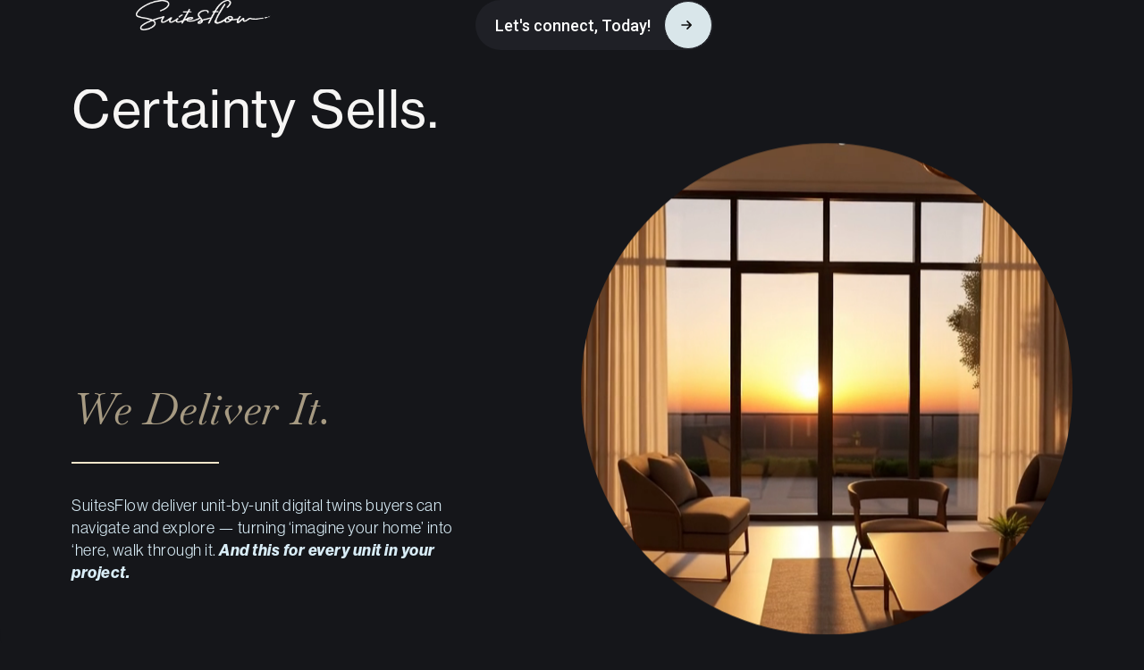

--- FILE ---
content_type: text/css
request_url: https://storage.googleapis.com/suitesflow-website-2026-wordpress-media/2026/01/elementor/css/post-10.css?ver=1768794347
body_size: 104328
content:
.elementor-10 .elementor-element.elementor-element-6459f19f{--display:flex;--min-height:100vh;--flex-direction:row;--container-widget-width:calc( ( 1 - var( --container-widget-flex-grow ) ) * 100% );--container-widget-height:100%;--container-widget-flex-grow:1;--container-widget-align-self:stretch;--flex-wrap-mobile:wrap;--justify-content:center;--align-items:center;--flex-wrap:nowrap;--overlay-opacity:0.17;border-style:none;--border-style:none;--border-radius:0px 0px 100px 100px;--margin-top:-80px;--margin-bottom:0px;--margin-left:0px;--margin-right:0px;--padding-top:0px;--padding-bottom:0px;--padding-left:70px;--padding-right:70px;}.elementor-10 .elementor-element.elementor-element-6459f19f:not(.elementor-motion-effects-element-type-background), .elementor-10 .elementor-element.elementor-element-6459f19f > .elementor-motion-effects-container > .elementor-motion-effects-layer{background-color:var( --e-global-color-e3fa8b5 );}.elementor-10 .elementor-element.elementor-element-6459f19f::before, .elementor-10 .elementor-element.elementor-element-6459f19f > .elementor-background-video-container::before, .elementor-10 .elementor-element.elementor-element-6459f19f > .e-con-inner > .elementor-background-video-container::before, .elementor-10 .elementor-element.elementor-element-6459f19f > .elementor-background-slideshow::before, .elementor-10 .elementor-element.elementor-element-6459f19f > .e-con-inner > .elementor-background-slideshow::before, .elementor-10 .elementor-element.elementor-element-6459f19f > .elementor-motion-effects-container > .elementor-motion-effects-layer::before{--background-overlay:'';}.elementor-10 .elementor-element.elementor-element-60777bf7{--display:grid;--e-con-grid-template-columns:repeat(1, 1fr);--e-con-grid-template-rows:repeat(1, 1fr);--grid-auto-flow:row;--overlay-opacity:1;}.elementor-10 .elementor-element.elementor-element-60777bf7::before, .elementor-10 .elementor-element.elementor-element-60777bf7 > .elementor-background-video-container::before, .elementor-10 .elementor-element.elementor-element-60777bf7 > .e-con-inner > .elementor-background-video-container::before, .elementor-10 .elementor-element.elementor-element-60777bf7 > .elementor-background-slideshow::before, .elementor-10 .elementor-element.elementor-element-60777bf7 > .e-con-inner > .elementor-background-slideshow::before, .elementor-10 .elementor-element.elementor-element-60777bf7 > .elementor-motion-effects-container > .elementor-motion-effects-layer::before{--background-overlay:'';}.elementor-widget-heading .elementor-heading-title{font-family:var( --e-global-typography-primary-font-family ), Sans-serif;font-weight:var( --e-global-typography-primary-font-weight );color:var( --e-global-color-primary );}.elementor-10 .elementor-element.elementor-element-42274d56 .elementor-heading-title{font-family:var( --e-global-typography-2df663d-font-family ), Sans-serif;font-size:var( --e-global-typography-2df663d-font-size );font-weight:var( --e-global-typography-2df663d-font-weight );text-transform:var( --e-global-typography-2df663d-text-transform );font-style:var( --e-global-typography-2df663d-font-style );text-decoration:var( --e-global-typography-2df663d-text-decoration );letter-spacing:var( --e-global-typography-2df663d-letter-spacing );color:var( --e-global-color-f4e2007 );}.elementor-10 .elementor-element.elementor-element-35d74da1 .elementor-heading-title{font-family:var( --e-global-typography-29194cc-font-family ), Sans-serif;font-size:var( --e-global-typography-29194cc-font-size );font-weight:var( --e-global-typography-29194cc-font-weight );font-style:var( --e-global-typography-29194cc-font-style );text-decoration:var( --e-global-typography-29194cc-text-decoration );letter-spacing:var( --e-global-typography-29194cc-letter-spacing );color:#A69A82;}.elementor-widget-divider{--divider-color:var( --e-global-color-secondary );}.elementor-widget-divider .elementor-divider__text{color:var( --e-global-color-secondary );font-family:var( --e-global-typography-secondary-font-family ), Sans-serif;font-weight:var( --e-global-typography-secondary-font-weight );}.elementor-widget-divider.elementor-view-stacked .elementor-icon{background-color:var( --e-global-color-secondary );}.elementor-widget-divider.elementor-view-framed .elementor-icon, .elementor-widget-divider.elementor-view-default .elementor-icon{color:var( --e-global-color-secondary );border-color:var( --e-global-color-secondary );}.elementor-widget-divider.elementor-view-framed .elementor-icon, .elementor-widget-divider.elementor-view-default .elementor-icon svg{fill:var( --e-global-color-secondary );}.elementor-10 .elementor-element.elementor-element-75232fb{--divider-border-style:solid;--divider-color:var( --e-global-color-c85ec7a );--divider-border-width:2px;}.elementor-10 .elementor-element.elementor-element-75232fb .elementor-divider-separator{width:30%;}.elementor-10 .elementor-element.elementor-element-75232fb .elementor-divider{padding-block-start:15px;padding-block-end:15px;}.elementor-widget-text-editor{font-family:var( --e-global-typography-text-font-family ), Sans-serif;font-weight:var( --e-global-typography-text-font-weight );color:var( --e-global-color-text );}.elementor-widget-text-editor.elementor-drop-cap-view-stacked .elementor-drop-cap{background-color:var( --e-global-color-primary );}.elementor-widget-text-editor.elementor-drop-cap-view-framed .elementor-drop-cap, .elementor-widget-text-editor.elementor-drop-cap-view-default .elementor-drop-cap{color:var( --e-global-color-primary );border-color:var( --e-global-color-primary );}.elementor-10 .elementor-element.elementor-element-a596d72{width:var( --container-widget-width, 80% );max-width:80%;--container-widget-width:80%;--container-widget-flex-grow:0;font-family:"neue-haas-grotesk-display", Sans-serif;font-size:18px;line-height:25px;letter-spacing:0.5px;color:var( --e-global-color-df60719 );}.elementor-10 .elementor-element.elementor-element-a596d72 a{color:var( --e-global-color-df60719 );}.elementor-10 .elementor-element.elementor-element-614b7d7{padding:50px 0px 0px 0px;}.elementor-10 .elementor-element.elementor-element-4257ddb9{--display:grid;--e-con-grid-template-columns:repeat(1, 1fr);--e-con-grid-template-rows:repeat(1, 1fr);--grid-auto-flow:row;--align-items:center;}.elementor-10 .elementor-element.elementor-element-25806693{--display:grid;--e-con-grid-template-columns:repeat(1, 1fr);--e-con-grid-template-rows:repeat(1, 1fr);--grid-auto-flow:row;--justify-items:center;--align-items:end;--padding-top:3em;--padding-bottom:3em;--padding-left:0em;--padding-right:0em;}.elementor-10 .elementor-element.elementor-element-25806693.e-con{--align-self:center;}.elementor-10 .elementor-element.elementor-element-73de4e6:not( .elementor-widget-image ), .elementor-10 .elementor-element.elementor-element-73de4e6.elementor-widget-image img{-webkit-mask-image:url( https://suitesflow.realestate/wp-content/plugins/elementor/assets/mask-shapes/circle.svg );-webkit-mask-size:contain;-webkit-mask-position:center center;-webkit-mask-repeat:no-repeat;}.elementor-10 .elementor-element.elementor-element-73de4e6 .elementor-wrapper{--video-aspect-ratio:1;}.elementor-10 .elementor-element.elementor-element-3112e355{--display:grid;--e-con-grid-template-columns:repeat(3, 1fr);--e-con-grid-template-rows:repeat(1, 1fr);--grid-auto-flow:row;--padding-top:50px;--padding-bottom:50px;--padding-left:70px;--padding-right:70px;}.elementor-10 .elementor-element.elementor-element-3953cf4f{padding:10px 0px 0px 0px;z-index:99;border-style:dotted;border-width:2px 0px 0px 0px;text-align:center;font-family:"Baskervville", Sans-serif;font-size:1.3em;font-weight:300;line-height:32px;letter-spacing:0.6px;color:var( --e-global-color-df60719 );}.elementor-10 .elementor-element.elementor-element-2c5b0e8a{padding:10px 0px 0px 0px;z-index:99;border-style:dotted;border-width:2px 0px 0px 0px;text-align:center;font-family:"Baskervville", Sans-serif;font-size:1.3em;font-weight:300;line-height:32px;letter-spacing:0.6px;color:var( --e-global-color-df60719 );}.elementor-10 .elementor-element.elementor-element-fd5ee54{padding:10px 0px 0px 0px;z-index:99;border-style:dotted;border-width:2px 0px 0px 0px;text-align:center;font-family:"Baskervville", Sans-serif;font-size:1.3em;font-weight:300;line-height:32px;letter-spacing:0.6px;color:var( --e-global-color-df60719 );}.elementor-10 .elementor-element.elementor-element-37fccf79{--display:flex;--min-height:100vh;--flex-direction:column;--container-widget-width:100%;--container-widget-height:initial;--container-widget-flex-grow:0;--container-widget-align-self:initial;--flex-wrap-mobile:wrap;--justify-content:center;--overlay-opacity:1;--padding-top:0px;--padding-bottom:0px;--padding-left:70px;--padding-right:70px;}.elementor-10 .elementor-element.elementor-element-37fccf79:not(.elementor-motion-effects-element-type-background), .elementor-10 .elementor-element.elementor-element-37fccf79 > .elementor-motion-effects-container > .elementor-motion-effects-layer{background-color:var( --e-global-color-df60719 );}.elementor-10 .elementor-element.elementor-element-37fccf79::before, .elementor-10 .elementor-element.elementor-element-37fccf79 > .elementor-background-video-container::before, .elementor-10 .elementor-element.elementor-element-37fccf79 > .e-con-inner > .elementor-background-video-container::before, .elementor-10 .elementor-element.elementor-element-37fccf79 > .elementor-background-slideshow::before, .elementor-10 .elementor-element.elementor-element-37fccf79 > .e-con-inner > .elementor-background-slideshow::before, .elementor-10 .elementor-element.elementor-element-37fccf79 > .elementor-motion-effects-container > .elementor-motion-effects-layer::before{background-color:transparent;--background-overlay:'';background-image:radial-gradient(at top left, var( --e-global-color-f4e2007 ) 0%, #FFFFFF00 44%);}.elementor-10 .elementor-element.elementor-element-c83e0d3{z-index:99;text-align:center;font-family:"Baskervville", Sans-serif;font-size:3.6em;line-height:60px;letter-spacing:0.6px;color:var( --e-global-color-e3fa8b5 );}.elementor-10 .elementor-element.elementor-element-2b76b87e{--display:grid;--e-con-grid-template-columns:repeat(2, 1fr);--e-con-grid-template-rows:repeat(1, 1fr);--grid-auto-flow:row;--margin-top:0px;--margin-bottom:0px;--margin-left:0px;--margin-right:0px;--padding-top:0px;--padding-bottom:0px;--padding-left:0px;--padding-right:0px;}.elementor-widget-image .widget-image-caption{color:var( --e-global-color-text );font-family:var( --e-global-typography-text-font-family ), Sans-serif;font-weight:var( --e-global-typography-text-font-weight );}.elementor-10 .elementor-element.elementor-element-3ffe1feb{margin:-23em 0em calc(var(--kit-widget-spacing, 0px) + 0em) 0em;padding:0px 0px 0px 0px;border-radius:20px 20px 20px 20px;}.elementor-10 .elementor-element.elementor-element-3ffe1feb img{width:40%;}.elementor-10 .elementor-element.elementor-element-eea8735{margin:-40em 0em calc(var(--kit-widget-spacing, 0px) + 0em) 0em;padding:0px 0px 0px 0px;border-radius:20px 20px 20px 20px;}.elementor-10 .elementor-element.elementor-element-eea8735 img{width:40%;}.elementor-10 .elementor-element.elementor-element-12605987{--display:flex;--padding-top:0px;--padding-bottom:0px;--padding-left:70px;--padding-right:70px;}.elementor-10 .elementor-element.elementor-element-34df15d8{--display:grid;--e-con-grid-template-columns:repeat(3, 1fr);--e-con-grid-template-rows:repeat(1, 1fr);--grid-auto-flow:row;--padding-top:50px;--padding-bottom:50px;--padding-left:0px;--padding-right:0px;}.elementor-10 .elementor-element.elementor-element-6123a6ae{padding:10px 0px 0px 0px;z-index:99;border-style:dotted;border-width:0px 0px 2px 0px;text-align:center;font-family:"Baskervville", Sans-serif;font-size:1.3em;font-weight:300;line-height:32px;letter-spacing:0.6px;color:var( --e-global-color-df60719 );}.elementor-10 .elementor-element.elementor-element-5210f63a{padding:10px 0px 0px 0px;z-index:99;border-style:dotted;border-width:0px 0px 2px 0px;text-align:center;font-family:"Baskervville", Sans-serif;font-size:1.3em;font-weight:300;line-height:32px;letter-spacing:0.6px;color:var( --e-global-color-df60719 );}.elementor-10 .elementor-element.elementor-element-77bb12fc{padding:10px 0px 0px 0px;z-index:99;border-style:dotted;border-width:0px 0px 2px 0px;text-align:center;font-family:"Baskervville", Sans-serif;font-size:1.3em;font-weight:300;line-height:32px;letter-spacing:0.6px;color:var( --e-global-color-df60719 );}.elementor-10 .elementor-element.elementor-element-75698d64{--display:flex;--min-height:100vh;--flex-direction:column;--container-widget-width:100%;--container-widget-height:initial;--container-widget-flex-grow:0;--container-widget-align-self:initial;--flex-wrap-mobile:wrap;--justify-content:center;--padding-top:0px;--padding-bottom:0px;--padding-left:70px;--padding-right:70px;}.elementor-10 .elementor-element.elementor-element-365b2d87{padding:0px 0px 50px 0px;z-index:99;text-align:start;font-family:"Baskervville", Sans-serif;font-size:3.8em;font-weight:300;line-height:58px;letter-spacing:-2.4px;color:var( --e-global-color-df60719 );}.elementor-10 .elementor-element.elementor-element-7d5d31e8{z-index:99;text-align:start;font-family:"Baskervville", Sans-serif;font-size:2.2em;font-weight:300;line-height:32px;letter-spacing:0.6px;color:var( --e-global-color-df60719 );}.elementor-10 .elementor-element.elementor-element-28559a98{width:var( --container-widget-width, 80% );max-width:80%;--container-widget-width:80%;--container-widget-flex-grow:0;font-family:"neue-haas-grotesk-display", Sans-serif;line-height:25px;letter-spacing:0.5px;color:var( --e-global-color-df60719 );}.elementor-10 .elementor-element.elementor-element-28559a98 a{color:var( --e-global-color-df60719 );}.elementor-10 .elementor-element.elementor-element-4462b032{width:var( --container-widget-width, 80% );max-width:80%;background-color:transparent;padding:6% 6% 6% 6%;--container-widget-width:80%;--container-widget-flex-grow:0;background-image:radial-gradient(at top right, #141423 22%, #07070B 76%);border-radius:10px 10px 10px 10px;}.elementor-10 .elementor-element.elementor-element-30c9bd66{--display:flex;--min-height:100vh;--flex-direction:column;--container-widget-width:100%;--container-widget-height:initial;--container-widget-flex-grow:0;--container-widget-align-self:initial;--flex-wrap-mobile:wrap;--justify-content:flex-start;--padding-top:0px;--padding-bottom:0px;--padding-left:70px;--padding-right:70px;}.elementor-10 .elementor-element.elementor-element-5bf05046{z-index:99;text-align:start;font-family:"Baskervville", Sans-serif;font-size:2.2em;font-weight:300;line-height:32px;letter-spacing:0.6px;color:var( --e-global-color-df60719 );}.elementor-10 .elementor-element.elementor-element-29b2f3e7{width:var( --container-widget-width, 80% );max-width:80%;--container-widget-width:80%;--container-widget-flex-grow:0;font-family:"neue-haas-grotesk-display", Sans-serif;line-height:25px;letter-spacing:0.5px;color:var( --e-global-color-df60719 );}.elementor-10 .elementor-element.elementor-element-48149f9b{width:var( --container-widget-width, 80% );max-width:80%;background-color:transparent;padding:6% 6% 6% 6%;--container-widget-width:80%;--container-widget-flex-grow:0;background-image:radial-gradient(at top right, #141423 22%, #07070B 76%);border-radius:10px 10px 10px 10px;}.elementor-10 .elementor-element.elementor-element-ad4ea66{--display:flex;--min-height:100vh;--flex-direction:column;--container-widget-width:100%;--container-widget-height:initial;--container-widget-flex-grow:0;--container-widget-align-self:initial;--flex-wrap-mobile:wrap;--justify-content:flex-start;--padding-top:0px;--padding-bottom:0px;--padding-left:70px;--padding-right:70px;}.elementor-10 .elementor-element.elementor-element-cf088b{z-index:99;text-align:start;font-family:"Baskervville", Sans-serif;font-size:2.2em;font-weight:300;line-height:32px;letter-spacing:0.6px;color:var( --e-global-color-df60719 );}.elementor-10 .elementor-element.elementor-element-4c06f85c{width:var( --container-widget-width, 80% );max-width:80%;--container-widget-width:80%;--container-widget-flex-grow:0;font-family:"neue-haas-grotesk-display", Sans-serif;line-height:25px;letter-spacing:0.5px;color:var( --e-global-color-df60719 );}.elementor-10 .elementor-element.elementor-element-3586a4e{width:var( --container-widget-width, 80% );max-width:80%;background-color:transparent;padding:3% 3% 3% 3%;--container-widget-width:80%;--container-widget-flex-grow:0;background-image:radial-gradient(at top right, #141423 22%, #07070B 76%);border-radius:10px 10px 10px 10px;}.elementor-10 .elementor-element.elementor-element-11dacca5{--display:flex;--min-height:100vh;--flex-direction:column;--container-widget-width:100%;--container-widget-height:initial;--container-widget-flex-grow:0;--container-widget-align-self:initial;--flex-wrap-mobile:wrap;--padding-top:0px;--padding-bottom:0px;--padding-left:70px;--padding-right:70px;}.elementor-10 .elementor-element.elementor-element-4980a13d{padding:100px 0px 0px 0px;z-index:99;text-align:start;font-family:"Baskervville", Sans-serif;font-size:3.8em;font-weight:300;line-height:58px;letter-spacing:-2.4px;color:var( --e-global-color-df60719 );}.elementor-10 .elementor-element.elementor-element-764125c{width:var( --container-widget-width, 80% );max-width:80%;--container-widget-width:80%;--container-widget-flex-grow:0;font-family:"neue-haas-grotesk-display", Sans-serif;line-height:25px;letter-spacing:0.5px;color:var( --e-global-color-df60719 );}.elementor-10 .elementor-element.elementor-element-4c6fd6c6{--display:flex;--min-height:100vh;--flex-direction:row;--container-widget-width:initial;--container-widget-height:100%;--container-widget-flex-grow:1;--container-widget-align-self:stretch;--flex-wrap-mobile:wrap;--gap:20px 20px;--row-gap:20px;--column-gap:20px;--flex-wrap:nowrap;}.elementor-10 .elementor-element.elementor-element-67ac651{--display:flex;--justify-content:flex-end;--align-items:flex-start;--container-widget-width:calc( ( 1 - var( --container-widget-flex-grow ) ) * 100% );--overlay-opacity:0.6;--border-radius:30px 30px 30px 30px;}.elementor-10 .elementor-element.elementor-element-67ac651::before, .elementor-10 .elementor-element.elementor-element-67ac651 > .elementor-background-video-container::before, .elementor-10 .elementor-element.elementor-element-67ac651 > .e-con-inner > .elementor-background-video-container::before, .elementor-10 .elementor-element.elementor-element-67ac651 > .elementor-background-slideshow::before, .elementor-10 .elementor-element.elementor-element-67ac651 > .e-con-inner > .elementor-background-slideshow::before, .elementor-10 .elementor-element.elementor-element-67ac651 > .elementor-motion-effects-container > .elementor-motion-effects-layer::before{background-color:var( --e-global-color-e3fa8b5 );--background-overlay:'';}.elementor-10 .elementor-element.elementor-element-67ac651 .elementor-background-slideshow__slide__image{background-size:cover;}.elementor-10 .elementor-element.elementor-element-67ac651:hover::before, .elementor-10 .elementor-element.elementor-element-67ac651:hover > .elementor-background-video-container::before, .elementor-10 .elementor-element.elementor-element-67ac651:hover > .e-con-inner > .elementor-background-video-container::before, .elementor-10 .elementor-element.elementor-element-67ac651 > .elementor-background-slideshow:hover::before, .elementor-10 .elementor-element.elementor-element-67ac651 > .e-con-inner > .elementor-background-slideshow:hover::before{--background-overlay:'';}.elementor-10 .elementor-element.elementor-element-67ac651:hover{--overlay-opacity:0.6;}.elementor-10 .elementor-element.elementor-element-67ac651.e-con{--order:-99999 /* order start hack */;--flex-grow:0;--flex-shrink:0;}.elementor-10 .elementor-element.elementor-element-6bff88f{--display:grid;--e-con-grid-template-columns:repeat(1, 1fr);--e-con-grid-template-rows:repeat(1, 1fr);--grid-auto-flow:row;}.elementor-10 .elementor-element.elementor-element-2dfa5a4{--display:grid;--e-con-grid-template-columns:repeat(1, 1fr);--e-con-grid-template-rows:repeat(1, 1fr);--grid-auto-flow:row;}.elementor-10 .elementor-element.elementor-element-799a627{width:100%;max-width:100%;margin:0px 0px calc(var(--kit-widget-spacing, 0px) + -10px) 0px;padding:0px 0px 0px 0px;text-align:start;font-family:"neue-haas-grotesk-display", Sans-serif;font-size:3em;font-weight:300;line-height:16px;color:var( --e-global-color-f4e2007 );}.elementor-10 .elementor-element.elementor-element-15cf788{width:100%;max-width:100%;text-align:start;font-family:"Baskervville", Sans-serif;font-size:1.6em;font-weight:300;line-height:16px;color:var( --e-global-color-f4e2007 );}.elementor-10 .elementor-element.elementor-element-55ae8e7{width:100%;max-width:100%;margin:0px 0px calc(var(--kit-widget-spacing, 0px) + -10px) 0px;padding:0px 0px 0px 0px;text-align:start;font-family:"neue-haas-grotesk-display", Sans-serif;font-size:3em;font-weight:300;line-height:16px;color:var( --e-global-color-f4e2007 );}.elementor-10 .elementor-element.elementor-element-70763a6{width:100%;max-width:100%;text-align:start;font-family:"Baskervville", Sans-serif;font-size:1.6em;font-weight:300;font-style:italic;line-height:16px;color:var( --e-global-color-f4e2007 );}.elementor-10 .elementor-element.elementor-element-8a67d75{width:var( --container-widget-width, 50% );max-width:50%;--container-widget-width:50%;--container-widget-flex-grow:0;text-align:start;font-family:"neue-haas-grotesk-display", Sans-serif;font-size:1.2em;font-weight:400;line-height:1em;letter-spacing:0.4px;color:var( --e-global-color-f4e2007 );}.elementor-10 .elementor-element.elementor-element-7dae4f0b{--display:flex;--justify-content:flex-end;--align-items:flex-start;--container-widget-width:calc( ( 1 - var( --container-widget-flex-grow ) ) * 100% );--overlay-opacity:0.6;--border-radius:30px 30px 30px 30px;}.elementor-10 .elementor-element.elementor-element-7dae4f0b::before, .elementor-10 .elementor-element.elementor-element-7dae4f0b > .elementor-background-video-container::before, .elementor-10 .elementor-element.elementor-element-7dae4f0b > .e-con-inner > .elementor-background-video-container::before, .elementor-10 .elementor-element.elementor-element-7dae4f0b > .elementor-background-slideshow::before, .elementor-10 .elementor-element.elementor-element-7dae4f0b > .e-con-inner > .elementor-background-slideshow::before, .elementor-10 .elementor-element.elementor-element-7dae4f0b > .elementor-motion-effects-container > .elementor-motion-effects-layer::before{background-color:var( --e-global-color-e3fa8b5 );--background-overlay:'';}.elementor-10 .elementor-element.elementor-element-7dae4f0b .elementor-background-slideshow__slide__image{background-size:cover;}.elementor-10 .elementor-element.elementor-element-7dae4f0b:hover::before, .elementor-10 .elementor-element.elementor-element-7dae4f0b:hover > .elementor-background-video-container::before, .elementor-10 .elementor-element.elementor-element-7dae4f0b:hover > .e-con-inner > .elementor-background-video-container::before, .elementor-10 .elementor-element.elementor-element-7dae4f0b > .elementor-background-slideshow:hover::before, .elementor-10 .elementor-element.elementor-element-7dae4f0b > .e-con-inner > .elementor-background-slideshow:hover::before{--background-overlay:'';}.elementor-10 .elementor-element.elementor-element-7dae4f0b:hover{--overlay-opacity:0.6;}.elementor-10 .elementor-element.elementor-element-7dae4f0b.e-con{--flex-grow:0;--flex-shrink:0;}.elementor-10 .elementor-element.elementor-element-7c26a881{--display:grid;--e-con-grid-template-columns:repeat(1, 1fr);--e-con-grid-template-rows:repeat(1, 1fr);--grid-auto-flow:row;}.elementor-10 .elementor-element.elementor-element-c93a681{--display:grid;--e-con-grid-template-columns:repeat(1, 1fr);--e-con-grid-template-rows:repeat(1, 1fr);--grid-auto-flow:row;}.elementor-10 .elementor-element.elementor-element-40103f32{width:100%;max-width:100%;margin:0px 0px calc(var(--kit-widget-spacing, 0px) + -10px) 0px;padding:0px 0px 0px 0px;text-align:start;font-family:"neue-haas-grotesk-display", Sans-serif;font-size:3em;font-weight:300;line-height:16px;color:var( --e-global-color-f4e2007 );}.elementor-10 .elementor-element.elementor-element-eea8c7a{width:100%;max-width:100%;text-align:start;font-family:"Baskervville", Sans-serif;font-size:1.6em;font-weight:300;line-height:16px;color:var( --e-global-color-f4e2007 );}.elementor-10 .elementor-element.elementor-element-70cd6d2{width:100%;max-width:100%;margin:0px 0px calc(var(--kit-widget-spacing, 0px) + -10px) 0px;padding:0px 0px 0px 0px;text-align:start;font-family:"neue-haas-grotesk-display", Sans-serif;font-size:3em;font-weight:300;line-height:16px;color:var( --e-global-color-f4e2007 );}.elementor-10 .elementor-element.elementor-element-8b784c5{width:100%;max-width:100%;text-align:start;font-family:"Baskervville", Sans-serif;font-size:1.6em;font-weight:300;font-style:italic;line-height:16px;color:var( --e-global-color-f4e2007 );}.elementor-10 .elementor-element.elementor-element-1f5a1d9{width:var( --container-widget-width, 50% );max-width:50%;--container-widget-width:50%;--container-widget-flex-grow:0;text-align:start;font-family:"neue-haas-grotesk-display", Sans-serif;font-size:1.2em;font-weight:400;line-height:1em;letter-spacing:0.04em;color:var( --e-global-color-f4e2007 );}.elementor-10 .elementor-element.elementor-element-49bf8d4d{--display:flex;--justify-content:flex-end;--overlay-opacity:0.6;--border-radius:30px 30px 30px 30px;}.elementor-10 .elementor-element.elementor-element-49bf8d4d:not(.elementor-motion-effects-element-type-background), .elementor-10 .elementor-element.elementor-element-49bf8d4d > .elementor-motion-effects-container > .elementor-motion-effects-layer{background-image:url("https://website-files.suitesflow.realestate/2025/12/64717597-screenshot-2025-12-18-172513.png");}.elementor-10 .elementor-element.elementor-element-49bf8d4d::before, .elementor-10 .elementor-element.elementor-element-49bf8d4d > .elementor-background-video-container::before, .elementor-10 .elementor-element.elementor-element-49bf8d4d > .e-con-inner > .elementor-background-video-container::before, .elementor-10 .elementor-element.elementor-element-49bf8d4d > .elementor-background-slideshow::before, .elementor-10 .elementor-element.elementor-element-49bf8d4d > .e-con-inner > .elementor-background-slideshow::before, .elementor-10 .elementor-element.elementor-element-49bf8d4d > .elementor-motion-effects-container > .elementor-motion-effects-layer::before{background-color:var( --e-global-color-e3fa8b5 );--background-overlay:'';}.elementor-10 .elementor-element.elementor-element-49bf8d4d:hover::before, .elementor-10 .elementor-element.elementor-element-49bf8d4d:hover > .elementor-background-video-container::before, .elementor-10 .elementor-element.elementor-element-49bf8d4d:hover > .e-con-inner > .elementor-background-video-container::before, .elementor-10 .elementor-element.elementor-element-49bf8d4d > .elementor-background-slideshow:hover::before, .elementor-10 .elementor-element.elementor-element-49bf8d4d > .e-con-inner > .elementor-background-slideshow:hover::before{--background-overlay:'';}.elementor-10 .elementor-element.elementor-element-49bf8d4d:hover{--overlay-opacity:0.6;}.elementor-10 .elementor-element.elementor-element-4b721063{--display:grid;--e-con-grid-template-columns:repeat(1, 1fr);--e-con-grid-template-rows:repeat(1, 1fr);--grid-auto-flow:row;}.elementor-10 .elementor-element.elementor-element-05fd5ec{width:100%;max-width:100%;margin:0px 0px calc(var(--kit-widget-spacing, 0px) + 0px) 0px;padding:0px 0px 0px 0px;text-align:start;font-family:"neue-haas-grotesk-display", Sans-serif;font-size:3em;font-weight:300;line-height:16px;color:var( --e-global-color-f4e2007 );}.elementor-10 .elementor-element.elementor-element-9da1de5{width:100%;max-width:100%;text-align:start;font-family:"Baskervville", Sans-serif;font-size:1.6em;font-weight:300;font-style:italic;line-height:16px;color:var( --e-global-color-f4e2007 );}.elementor-10 .elementor-element.elementor-element-c290a47{width:100%;max-width:100%;margin:0px 0px calc(var(--kit-widget-spacing, 0px) + -10px) 0px;padding:0px 0px 0px 0px;text-align:start;font-family:"neue-haas-grotesk-display", Sans-serif;font-size:3em;font-weight:300;line-height:16px;color:var( --e-global-color-f4e2007 );}.elementor-10 .elementor-element.elementor-element-b3b8ae3{width:100%;max-width:100%;text-align:start;font-family:"Baskervville", Sans-serif;font-size:1.6em;font-weight:300;font-style:italic;line-height:16px;color:var( --e-global-color-f4e2007 );}.elementor-10 .elementor-element.elementor-element-0a290df{width:var( --container-widget-width, 50% );max-width:50%;--container-widget-width:50%;--container-widget-flex-grow:0;text-align:start;font-family:"neue-haas-grotesk-display", Sans-serif;font-size:1.2em;font-weight:400;line-height:1em;letter-spacing:0.05em;color:var( --e-global-color-f4e2007 );}.elementor-10 .elementor-element.elementor-element-362ef2c{--display:flex;--min-height:100vh;--flex-direction:row;--container-widget-width:initial;--container-widget-height:100%;--container-widget-flex-grow:1;--container-widget-align-self:stretch;--flex-wrap-mobile:wrap;--gap:20px 20px;--row-gap:20px;--column-gap:20px;--flex-wrap:nowrap;}.elementor-10 .elementor-element.elementor-element-f5d86a2{--display:flex;--justify-content:flex-end;--align-items:flex-start;--container-widget-width:calc( ( 1 - var( --container-widget-flex-grow ) ) * 100% );--overlay-opacity:0.6;--border-radius:30px 30px 30px 30px;}.elementor-10 .elementor-element.elementor-element-f5d86a2::before, .elementor-10 .elementor-element.elementor-element-f5d86a2 > .elementor-background-video-container::before, .elementor-10 .elementor-element.elementor-element-f5d86a2 > .e-con-inner > .elementor-background-video-container::before, .elementor-10 .elementor-element.elementor-element-f5d86a2 > .elementor-background-slideshow::before, .elementor-10 .elementor-element.elementor-element-f5d86a2 > .e-con-inner > .elementor-background-slideshow::before, .elementor-10 .elementor-element.elementor-element-f5d86a2 > .elementor-motion-effects-container > .elementor-motion-effects-layer::before{background-color:var( --e-global-color-e3fa8b5 );--background-overlay:'';}.elementor-10 .elementor-element.elementor-element-f5d86a2 .elementor-background-slideshow__slide__image{background-size:cover;}.elementor-10 .elementor-element.elementor-element-f5d86a2:hover::before, .elementor-10 .elementor-element.elementor-element-f5d86a2:hover > .elementor-background-video-container::before, .elementor-10 .elementor-element.elementor-element-f5d86a2:hover > .e-con-inner > .elementor-background-video-container::before, .elementor-10 .elementor-element.elementor-element-f5d86a2 > .elementor-background-slideshow:hover::before, .elementor-10 .elementor-element.elementor-element-f5d86a2 > .e-con-inner > .elementor-background-slideshow:hover::before{--background-overlay:'';}.elementor-10 .elementor-element.elementor-element-f5d86a2:hover{--overlay-opacity:0.6;}.elementor-10 .elementor-element.elementor-element-f5d86a2.e-con{--order:-99999 /* order start hack */;--flex-grow:0;--flex-shrink:0;}.elementor-10 .elementor-element.elementor-element-6167ff4{--display:grid;--e-con-grid-template-columns:repeat(1, 1fr);--e-con-grid-template-rows:repeat(1, 1fr);--grid-auto-flow:row;}.elementor-10 .elementor-element.elementor-element-8f63a8c{width:100%;max-width:100%;margin:0px 0px calc(var(--kit-widget-spacing, 0px) + -10px) 0px;padding:0px 0px 0px 0px;text-align:start;font-family:"neue-haas-grotesk-display", Sans-serif;font-size:3em;font-weight:300;line-height:16px;color:var( --e-global-color-f4e2007 );}.elementor-10 .elementor-element.elementor-element-6a8c757{width:100%;max-width:100%;text-align:start;font-family:"Baskervville", Sans-serif;font-size:1.6em;font-weight:300;font-style:italic;line-height:16px;color:var( --e-global-color-f4e2007 );}.elementor-10 .elementor-element.elementor-element-8d3032d{width:var( --container-widget-width, 50% );max-width:50%;--container-widget-width:50%;--container-widget-flex-grow:0;text-align:start;font-family:"neue-haas-grotesk-display", Sans-serif;font-size:1.2em;font-weight:400;line-height:1em;letter-spacing:0.4px;color:var( --e-global-color-f4e2007 );}.elementor-10 .elementor-element.elementor-element-0f7a81d{--display:flex;--justify-content:flex-end;--align-items:flex-start;--container-widget-width:calc( ( 1 - var( --container-widget-flex-grow ) ) * 100% );--overlay-opacity:0.6;--border-radius:30px 30px 30px 30px;}.elementor-10 .elementor-element.elementor-element-0f7a81d::before, .elementor-10 .elementor-element.elementor-element-0f7a81d > .elementor-background-video-container::before, .elementor-10 .elementor-element.elementor-element-0f7a81d > .e-con-inner > .elementor-background-video-container::before, .elementor-10 .elementor-element.elementor-element-0f7a81d > .elementor-background-slideshow::before, .elementor-10 .elementor-element.elementor-element-0f7a81d > .e-con-inner > .elementor-background-slideshow::before, .elementor-10 .elementor-element.elementor-element-0f7a81d > .elementor-motion-effects-container > .elementor-motion-effects-layer::before{background-color:var( --e-global-color-e3fa8b5 );--background-overlay:'';}.elementor-10 .elementor-element.elementor-element-0f7a81d .elementor-background-slideshow__slide__image{background-size:cover;}.elementor-10 .elementor-element.elementor-element-0f7a81d:hover::before, .elementor-10 .elementor-element.elementor-element-0f7a81d:hover > .elementor-background-video-container::before, .elementor-10 .elementor-element.elementor-element-0f7a81d:hover > .e-con-inner > .elementor-background-video-container::before, .elementor-10 .elementor-element.elementor-element-0f7a81d > .elementor-background-slideshow:hover::before, .elementor-10 .elementor-element.elementor-element-0f7a81d > .e-con-inner > .elementor-background-slideshow:hover::before{--background-overlay:'';}.elementor-10 .elementor-element.elementor-element-0f7a81d:hover{--overlay-opacity:0.6;}.elementor-10 .elementor-element.elementor-element-0f7a81d.e-con{--flex-grow:0;--flex-shrink:0;}.elementor-10 .elementor-element.elementor-element-e583fbb{--display:grid;--e-con-grid-template-columns:repeat(1, 1fr);--e-con-grid-template-rows:repeat(1, 1fr);--grid-auto-flow:row;}.elementor-10 .elementor-element.elementor-element-2619815{width:100%;max-width:100%;margin:0px 0px calc(var(--kit-widget-spacing, 0px) + -10px) 0px;padding:0px 0px 0px 0px;text-align:start;font-family:"neue-haas-grotesk-display", Sans-serif;font-size:3em;font-weight:300;line-height:16px;color:var( --e-global-color-f4e2007 );}.elementor-10 .elementor-element.elementor-element-39c482f{width:100%;max-width:100%;text-align:start;font-family:"Baskervville", Sans-serif;font-size:1.6em;font-weight:300;font-style:italic;line-height:16px;color:var( --e-global-color-f4e2007 );}.elementor-10 .elementor-element.elementor-element-17138a1{width:var( --container-widget-width, 50% );max-width:50%;--container-widget-width:50%;--container-widget-flex-grow:0;text-align:start;font-family:"neue-haas-grotesk-display", Sans-serif;font-size:1.2em;font-weight:400;line-height:1em;letter-spacing:0.04em;color:var( --e-global-color-f4e2007 );}.elementor-10 .elementor-element.elementor-element-23ccc61{--display:flex;--justify-content:flex-end;--overlay-opacity:0.6;--border-radius:30px 30px 30px 30px;}.elementor-10 .elementor-element.elementor-element-23ccc61:not(.elementor-motion-effects-element-type-background), .elementor-10 .elementor-element.elementor-element-23ccc61 > .elementor-motion-effects-container > .elementor-motion-effects-layer{background-image:url("https://website-files.suitesflow.realestate/2025/12/64717597-screenshot-2025-12-18-172513.png");}.elementor-10 .elementor-element.elementor-element-23ccc61::before, .elementor-10 .elementor-element.elementor-element-23ccc61 > .elementor-background-video-container::before, .elementor-10 .elementor-element.elementor-element-23ccc61 > .e-con-inner > .elementor-background-video-container::before, .elementor-10 .elementor-element.elementor-element-23ccc61 > .elementor-background-slideshow::before, .elementor-10 .elementor-element.elementor-element-23ccc61 > .e-con-inner > .elementor-background-slideshow::before, .elementor-10 .elementor-element.elementor-element-23ccc61 > .elementor-motion-effects-container > .elementor-motion-effects-layer::before{background-color:var( --e-global-color-e3fa8b5 );--background-overlay:'';}.elementor-10 .elementor-element.elementor-element-23ccc61:hover::before, .elementor-10 .elementor-element.elementor-element-23ccc61:hover > .elementor-background-video-container::before, .elementor-10 .elementor-element.elementor-element-23ccc61:hover > .e-con-inner > .elementor-background-video-container::before, .elementor-10 .elementor-element.elementor-element-23ccc61 > .elementor-background-slideshow:hover::before, .elementor-10 .elementor-element.elementor-element-23ccc61 > .e-con-inner > .elementor-background-slideshow:hover::before{--background-overlay:'';}.elementor-10 .elementor-element.elementor-element-23ccc61:hover{--overlay-opacity:0.6;}.elementor-10 .elementor-element.elementor-element-1f1e8a5{--display:grid;--e-con-grid-template-columns:repeat(1, 1fr);--e-con-grid-template-rows:repeat(1, 1fr);--grid-auto-flow:row;}.elementor-10 .elementor-element.elementor-element-333d8e1{width:100%;max-width:100%;margin:0px 0px calc(var(--kit-widget-spacing, 0px) + 0px) 0px;padding:0px 0px 0px 0px;text-align:start;font-family:"neue-haas-grotesk-display", Sans-serif;font-size:3em;font-weight:300;line-height:16px;color:var( --e-global-color-f4e2007 );}.elementor-10 .elementor-element.elementor-element-47e0f6d{width:100%;max-width:100%;text-align:start;font-family:"Baskervville", Sans-serif;font-size:1.6em;font-weight:300;font-style:italic;line-height:16px;color:var( --e-global-color-f4e2007 );}.elementor-10 .elementor-element.elementor-element-fd0b091{width:100%;max-width:100%;margin:0px 0px calc(var(--kit-widget-spacing, 0px) + -10px) 0px;padding:0px 0px 0px 0px;text-align:start;font-family:"neue-haas-grotesk-display", Sans-serif;font-size:3em;font-weight:300;line-height:16px;color:var( --e-global-color-f4e2007 );}.elementor-10 .elementor-element.elementor-element-288e4f2{width:100%;max-width:100%;text-align:start;font-family:"Baskervville", Sans-serif;font-size:1.6em;font-weight:300;font-style:italic;line-height:16px;color:var( --e-global-color-f4e2007 );}.elementor-10 .elementor-element.elementor-element-a51bbce{width:var( --container-widget-width, 50% );max-width:50%;--container-widget-width:50%;--container-widget-flex-grow:0;text-align:start;font-family:"neue-haas-grotesk-display", Sans-serif;font-size:1.2em;font-weight:400;line-height:1em;letter-spacing:0.05em;color:var( --e-global-color-f4e2007 );}.elementor-10 .elementor-element.elementor-element-4f91616e{--display:flex;--flex-direction:column;--container-widget-width:100%;--container-widget-height:initial;--container-widget-flex-grow:0;--container-widget-align-self:initial;--flex-wrap-mobile:wrap;}.elementor-10 .elementor-element.elementor-element-cf555df{--display:flex;--min-height:150vh;--flex-direction:column;--container-widget-width:calc( ( 1 - var( --container-widget-flex-grow ) ) * 100% );--container-widget-height:initial;--container-widget-flex-grow:0;--container-widget-align-self:initial;--flex-wrap-mobile:wrap;--justify-content:center;--align-items:flex-end;--overlay-opacity:0.5;--border-radius:50px 50px 50px 50px;--padding-top:0px;--padding-bottom:0px;--padding-left:0px;--padding-right:70px;}.elementor-10 .elementor-element.elementor-element-cf555df:not(.elementor-motion-effects-element-type-background), .elementor-10 .elementor-element.elementor-element-cf555df > .elementor-motion-effects-container > .elementor-motion-effects-layer{background-image:url("https://website-files.suitesflow.realestate/2026/01/3cc1f29e-54326432654365436453-scaled.jpg");background-repeat:no-repeat;background-size:cover;}.elementor-10 .elementor-element.elementor-element-cf555df::before, .elementor-10 .elementor-element.elementor-element-cf555df > .elementor-background-video-container::before, .elementor-10 .elementor-element.elementor-element-cf555df > .e-con-inner > .elementor-background-video-container::before, .elementor-10 .elementor-element.elementor-element-cf555df > .elementor-background-slideshow::before, .elementor-10 .elementor-element.elementor-element-cf555df > .e-con-inner > .elementor-background-slideshow::before, .elementor-10 .elementor-element.elementor-element-cf555df > .elementor-motion-effects-container > .elementor-motion-effects-layer::before{background-color:var( --e-global-color-e3fa8b5 );--background-overlay:'';}.elementor-10 .elementor-element.elementor-element-ee979c8{--display:flex;--min-height:120vh;--gap:20px 0px;--row-gap:20px;--column-gap:0px;--border-radius:20px 20px 20px 20px;--padding-top:10em;--padding-bottom:10em;--padding-left:0em;--padding-right:0em;}.elementor-10 .elementor-element.elementor-element-ee979c8.e-con{--flex-grow:0;--flex-shrink:0;}.elementor-10 .elementor-element.elementor-element-968dbfa{--display:flex;--border-radius:20px 20px 20px 20px;--padding-top:5em;--padding-bottom:5em;--padding-left:5em;--padding-right:5em;}.elementor-10 .elementor-element.elementor-element-968dbfa:not(.elementor-motion-effects-element-type-background), .elementor-10 .elementor-element.elementor-element-968dbfa > .elementor-motion-effects-container > .elementor-motion-effects-layer{background-color:var( --e-global-color-df60719 );}.elementor-10 .elementor-element.elementor-element-968dbfa.e-con{--flex-grow:0;--flex-shrink:0;}.elementor-10 .elementor-element.elementor-element-e6ca94f .elementor-heading-title{font-family:"Baskervville", Sans-serif;font-size:20px;font-weight:600;font-style:italic;line-height:24px;letter-spacing:0.2px;color:var( --e-global-color-e3fa8b5 );}.elementor-10 .elementor-element.elementor-element-2f2c71e .elementor-heading-title{font-family:var( --e-global-typography-ff4b5cb-font-family ), Sans-serif;font-size:var( --e-global-typography-ff4b5cb-font-size );font-weight:var( --e-global-typography-ff4b5cb-font-weight );line-height:var( --e-global-typography-ff4b5cb-line-height );letter-spacing:var( --e-global-typography-ff4b5cb-letter-spacing );color:var( --e-global-color-e3fa8b5 );}.elementor-10 .elementor-element.elementor-element-7779ab4{color:var( --e-global-color-e3fa8b5 );}.elementor-10 .elementor-element.elementor-element-7779ab4 a{color:var( --e-global-color-e3fa8b5 );}.elementor-10 .elementor-element.elementor-element-f3ce7c1{--display:flex;--border-radius:20px 20px 20px 20px;--padding-top:5em;--padding-bottom:5em;--padding-left:5em;--padding-right:5em;}.elementor-10 .elementor-element.elementor-element-f3ce7c1:not(.elementor-motion-effects-element-type-background), .elementor-10 .elementor-element.elementor-element-f3ce7c1 > .elementor-motion-effects-container > .elementor-motion-effects-layer{background-color:var( --e-global-color-df60719 );}.elementor-10 .elementor-element.elementor-element-f3ce7c1.e-con{--flex-grow:0;--flex-shrink:0;}.elementor-10 .elementor-element.elementor-element-230fd64 .elementor-heading-title{font-family:"Baskervville", Sans-serif;font-size:20px;font-weight:600;font-style:italic;line-height:24px;letter-spacing:0.2px;color:var( --e-global-color-e3fa8b5 );}.elementor-10 .elementor-element.elementor-element-ad24e2f .elementor-heading-title{font-family:var( --e-global-typography-ff4b5cb-font-family ), Sans-serif;font-size:var( --e-global-typography-ff4b5cb-font-size );font-weight:var( --e-global-typography-ff4b5cb-font-weight );line-height:var( --e-global-typography-ff4b5cb-line-height );letter-spacing:var( --e-global-typography-ff4b5cb-letter-spacing );color:var( --e-global-color-e3fa8b5 );}.elementor-10 .elementor-element.elementor-element-1315713{color:var( --e-global-color-e3fa8b5 );}.elementor-10 .elementor-element.elementor-element-1315713 a{color:var( --e-global-color-e3fa8b5 );}.elementor-10 .elementor-element.elementor-element-41df15b{--display:flex;--border-radius:20px 20px 20px 20px;--padding-top:5em;--padding-bottom:5em;--padding-left:5em;--padding-right:5em;}.elementor-10 .elementor-element.elementor-element-41df15b:not(.elementor-motion-effects-element-type-background), .elementor-10 .elementor-element.elementor-element-41df15b > .elementor-motion-effects-container > .elementor-motion-effects-layer{background-color:var( --e-global-color-df60719 );}.elementor-10 .elementor-element.elementor-element-41df15b.e-con{--flex-grow:0;--flex-shrink:0;}.elementor-10 .elementor-element.elementor-element-249c329 .elementor-heading-title{font-family:"Baskervville", Sans-serif;font-size:20px;font-weight:600;font-style:italic;line-height:24px;letter-spacing:0.2px;color:var( --e-global-color-e3fa8b5 );}.elementor-10 .elementor-element.elementor-element-11d2c2e .elementor-heading-title{font-family:var( --e-global-typography-ff4b5cb-font-family ), Sans-serif;font-size:var( --e-global-typography-ff4b5cb-font-size );font-weight:var( --e-global-typography-ff4b5cb-font-weight );line-height:var( --e-global-typography-ff4b5cb-line-height );letter-spacing:var( --e-global-typography-ff4b5cb-letter-spacing );color:var( --e-global-color-e3fa8b5 );}.elementor-10 .elementor-element.elementor-element-fbebf59{color:var( --e-global-color-e3fa8b5 );}.elementor-10 .elementor-element.elementor-element-fbebf59 a{color:var( --e-global-color-e3fa8b5 );}.elementor-10 .elementor-element.elementor-element-f1d8348{--display:flex;--gap:0px 0px;--row-gap:0px;--column-gap:0px;--border-radius:20px 20px 20px 20px;}.elementor-10 .elementor-element.elementor-element-f1d8348.e-con{--flex-grow:0;--flex-shrink:0;}.elementor-10 .elementor-element.elementor-element-7b4cf0d{--display:flex;--flex-direction:row;--container-widget-width:initial;--container-widget-height:100%;--container-widget-flex-grow:1;--container-widget-align-self:stretch;--flex-wrap-mobile:wrap;--gap:0px 0px;--row-gap:0px;--column-gap:0px;--padding-top:200px;--padding-bottom:70px;--padding-left:70px;--padding-right:70px;}.elementor-10 .elementor-element.elementor-element-04ef0bd{--display:flex;--flex-direction:column;--container-widget-width:100%;--container-widget-height:initial;--container-widget-flex-grow:0;--container-widget-align-self:initial;--flex-wrap-mobile:wrap;}.elementor-10 .elementor-element.elementor-element-5a46b59{font-family:"neue-haas-grotesk-display", Sans-serif;font-size:40px;font-weight:400;line-height:40px;letter-spacing:0.3px;color:#D9EDF7;}.elementor-10 .elementor-element.elementor-element-7bee276{--display:flex;--flex-direction:column;--container-widget-width:100%;--container-widget-height:initial;--container-widget-flex-grow:0;--container-widget-align-self:initial;--flex-wrap-mobile:wrap;}.elementor-10 .elementor-element.elementor-element-7763a9c{--display:flex;}.elementor-10 .elementor-element.elementor-element-115ff40{--display:flex;--flex-direction:column;--container-widget-width:100%;--container-widget-height:initial;--container-widget-flex-grow:0;--container-widget-align-self:initial;--flex-wrap-mobile:wrap;}.elementor-widget-blockquote .elementor-blockquote__content{color:var( --e-global-color-text );}.elementor-widget-blockquote .elementor-blockquote__author{color:var( --e-global-color-secondary );}.elementor-10 .elementor-element.elementor-element-3d30b0b .elementor-blockquote__content{color:var( --e-global-color-df60719 );font-family:var( --e-global-typography-a2a6ace-font-family ), Sans-serif;font-size:var( --e-global-typography-a2a6ace-font-size );font-weight:var( --e-global-typography-a2a6ace-font-weight );margin-top:0px;}.elementor-10 .elementor-element.elementor-element-3d30b0b .elementor-blockquote__author{color:var( --e-global-color-df60719 );font-family:"Baskervville", Sans-serif;font-size:20px;font-weight:400;font-style:italic;line-height:24px;letter-spacing:0.2px;}.elementor-10 .elementor-element.elementor-element-3d30b0b .elementor-blockquote:before{font-size:calc(1px * 100);}.elementor-10 .elementor-element.elementor-element-e16185a{--display:flex;}.elementor-10 .elementor-element.elementor-element-25d41b9 .elementor-blockquote__content{color:var( --e-global-color-df60719 );font-family:var( --e-global-typography-a2a6ace-font-family ), Sans-serif;font-size:var( --e-global-typography-a2a6ace-font-size );font-weight:var( --e-global-typography-a2a6ace-font-weight );margin-top:0px;}.elementor-10 .elementor-element.elementor-element-25d41b9 .elementor-blockquote__author{color:var( --e-global-color-df60719 );font-family:"Baskervville", Sans-serif;font-size:20px;font-weight:400;font-style:italic;line-height:24px;letter-spacing:0.2px;}.elementor-10 .elementor-element.elementor-element-25d41b9 .elementor-blockquote:before{font-size:calc(1px * 100);}.elementor-10 .elementor-element.elementor-element-0a9cf75{--display:flex;}.elementor-10 .elementor-element.elementor-element-7774f07{--display:flex;--flex-direction:column;--container-widget-width:100%;--container-widget-height:initial;--container-widget-flex-grow:0;--container-widget-align-self:initial;--flex-wrap-mobile:wrap;}.elementor-10 .elementor-element.elementor-element-666bcac .elementor-blockquote__content{color:var( --e-global-color-df60719 );font-family:var( --e-global-typography-a2a6ace-font-family ), Sans-serif;font-size:var( --e-global-typography-a2a6ace-font-size );font-weight:var( --e-global-typography-a2a6ace-font-weight );margin-top:0px;}.elementor-10 .elementor-element.elementor-element-666bcac .elementor-blockquote__author{color:var( --e-global-color-df60719 );font-family:"Baskervville", Sans-serif;font-size:20px;font-weight:400;font-style:italic;line-height:24px;letter-spacing:0.2px;}.elementor-10 .elementor-element.elementor-element-666bcac .elementor-blockquote:before{font-size:calc(1px * 100);}.elementor-10 .elementor-element.elementor-element-840730d{--display:flex;}.elementor-10 .elementor-element.elementor-element-0d050a3{--display:flex;--flex-direction:column;--container-widget-width:100%;--container-widget-height:initial;--container-widget-flex-grow:0;--container-widget-align-self:initial;--flex-wrap-mobile:wrap;}.elementor-10 .elementor-element.elementor-element-0605643 .elementor-blockquote__content{color:var( --e-global-color-df60719 );font-family:var( --e-global-typography-a2a6ace-font-family ), Sans-serif;font-size:var( --e-global-typography-a2a6ace-font-size );font-weight:var( --e-global-typography-a2a6ace-font-weight );margin-top:0px;}.elementor-10 .elementor-element.elementor-element-0605643 .elementor-blockquote__author{color:var( --e-global-color-df60719 );font-family:"Baskervville", Sans-serif;font-size:20px;font-weight:400;font-style:italic;line-height:24px;letter-spacing:0.2px;}.elementor-10 .elementor-element.elementor-element-0605643 .elementor-blockquote:before{font-size:calc(1px * 100);}.elementor-10 .elementor-element.elementor-element-33f62f5{--display:flex;}.elementor-10 .elementor-element.elementor-element-040b8b2{--display:flex;--flex-direction:column;--container-widget-width:100%;--container-widget-height:initial;--container-widget-flex-grow:0;--container-widget-align-self:initial;--flex-wrap-mobile:wrap;}.elementor-10 .elementor-element.elementor-element-d2812bc .elementor-blockquote__content{color:var( --e-global-color-df60719 );font-family:var( --e-global-typography-a2a6ace-font-family ), Sans-serif;font-size:var( --e-global-typography-a2a6ace-font-size );font-weight:var( --e-global-typography-a2a6ace-font-weight );margin-top:0px;}.elementor-10 .elementor-element.elementor-element-d2812bc .elementor-blockquote__author{color:var( --e-global-color-df60719 );font-family:"Baskervville", Sans-serif;font-size:20px;font-weight:400;font-style:italic;line-height:24px;letter-spacing:0.2px;}.elementor-10 .elementor-element.elementor-element-d2812bc .elementor-blockquote:before{font-size:calc(1px * 100);}.elementor-10 .elementor-element.elementor-element-42e6153{--e-n-carousel-swiper-slides-to-display:1;--e-n-carousel-swiper-slides-gap:10px;--e-n-carousel-slide-height:auto;--e-n-carousel-slide-container-height:100%;--e-n-carousel-arrow-prev-left-align:100%;--e-n-carousel-arrow-prev-translate-x:-100%;--e-n-carousel-arrow-prev-left-position:-150px;--e-n-carousel-arrow-prev-top-align:0%;--e-n-carousel-arrow-prev-caption-spacing:0px;--e-n-carousel-arrow-prev-translate-y:0px;--e-n-carousel-arrow-prev-top-position:-50px;--e-n-carousel-arrow-next-right-align:0%;--e-n-carousel-arrow-next-translate-x:0%;--e-n-carousel-arrow-next-right-position:50px;--e-n-carousel-arrow-next-top-align:0%;--e-n-carousel-arrow-next-caption-spacing:0px;--e-n-carousel-arrow-next-translate-y:0px;--e-n-carousel-arrow-next-top-position:-50px;--e-n-carousel-arrow-size:46px;--e-n-carousel-arrow-normal-color:var( --e-global-color-df60719 );}.elementor-10 .elementor-element.elementor-element-42e6153 :is(.elementor-swiper-button-prev, .elementor-swiper-button-next) {border-style:solid;border-width:1px 1px 1px 1px;border-color:var( --e-global-color-df60719 );border-radius:500px 500px 500px 500px;}.elementor-10 .elementor-element.elementor-element-3a8d940{--display:flex;--flex-direction:row;--container-widget-width:initial;--container-widget-height:100%;--container-widget-flex-grow:1;--container-widget-align-self:stretch;--flex-wrap-mobile:wrap;--gap:0px 0px;--row-gap:0px;--column-gap:0px;--padding-top:70px;--padding-bottom:150px;--padding-left:70px;--padding-right:70px;}.elementor-10 .elementor-element.elementor-element-9abe027{--display:flex;--flex-direction:column;--container-widget-width:100%;--container-widget-height:initial;--container-widget-flex-grow:0;--container-widget-align-self:initial;--flex-wrap-mobile:wrap;}.elementor-10 .elementor-element.elementor-element-18c7a2a{font-family:var( --e-global-typography-ffabf1a-font-family ), Sans-serif;font-size:var( --e-global-typography-ffabf1a-font-size );font-weight:var( --e-global-typography-ffabf1a-font-weight );line-height:var( --e-global-typography-ffabf1a-line-height );letter-spacing:var( --e-global-typography-ffabf1a-letter-spacing );color:#D9EDF7;}.elementor-10 .elementor-element.elementor-element-a505b72{--display:flex;--flex-direction:column;--container-widget-width:100%;--container-widget-height:initial;--container-widget-flex-grow:0;--container-widget-align-self:initial;--flex-wrap-mobile:wrap;--padding-top:0px;--padding-bottom:100px;--padding-left:0px;--padding-right:0px;}.elementor-10 .elementor-element.elementor-element-fdb3e74{--display:flex;}.elementor-10 .elementor-element.elementor-element-b3acc9c{--display:flex;--border-radius:20px 20px 20px 20px;--padding-top:5em;--padding-bottom:5em;--padding-left:5em;--padding-right:5em;}.elementor-10 .elementor-element.elementor-element-b3acc9c:not(.elementor-motion-effects-element-type-background), .elementor-10 .elementor-element.elementor-element-b3acc9c > .elementor-motion-effects-container > .elementor-motion-effects-layer{background-color:var( --e-global-color-df60719 );}.elementor-10 .elementor-element.elementor-element-b3acc9c.e-con{--flex-grow:0;--flex-shrink:0;}.elementor-10 .elementor-element.elementor-element-397aece .elementor-heading-title{font-family:"Baskervville", Sans-serif;font-size:20px;font-weight:600;font-style:italic;line-height:24px;letter-spacing:0.2px;color:var( --e-global-color-e3fa8b5 );}.elementor-10 .elementor-element.elementor-element-faf65ae .elementor-heading-title{font-family:var( --e-global-typography-ff4b5cb-font-family ), Sans-serif;font-size:var( --e-global-typography-ff4b5cb-font-size );font-weight:var( --e-global-typography-ff4b5cb-font-weight );line-height:var( --e-global-typography-ff4b5cb-line-height );letter-spacing:var( --e-global-typography-ff4b5cb-letter-spacing );color:var( --e-global-color-e3fa8b5 );}.elementor-10 .elementor-element.elementor-element-aa14bed{color:var( --e-global-color-e3fa8b5 );}.elementor-10 .elementor-element.elementor-element-aa14bed a{color:var( --e-global-color-e3fa8b5 );}.elementor-10 .elementor-element.elementor-element-47db9ff{--display:flex;}.elementor-10 .elementor-element.elementor-element-8a61744{--display:flex;--border-radius:20px 20px 20px 20px;--padding-top:5em;--padding-bottom:5em;--padding-left:5em;--padding-right:5em;}.elementor-10 .elementor-element.elementor-element-8a61744:not(.elementor-motion-effects-element-type-background), .elementor-10 .elementor-element.elementor-element-8a61744 > .elementor-motion-effects-container > .elementor-motion-effects-layer{background-color:var( --e-global-color-df60719 );}.elementor-10 .elementor-element.elementor-element-8a61744.e-con{--flex-grow:0;--flex-shrink:0;}.elementor-10 .elementor-element.elementor-element-329155f .elementor-heading-title{font-family:"Baskervville", Sans-serif;font-size:20px;font-weight:600;font-style:italic;line-height:24px;letter-spacing:0.2px;color:var( --e-global-color-e3fa8b5 );}.elementor-10 .elementor-element.elementor-element-3ec6cd0 .elementor-heading-title{font-family:var( --e-global-typography-ff4b5cb-font-family ), Sans-serif;font-size:var( --e-global-typography-ff4b5cb-font-size );font-weight:var( --e-global-typography-ff4b5cb-font-weight );line-height:var( --e-global-typography-ff4b5cb-line-height );letter-spacing:var( --e-global-typography-ff4b5cb-letter-spacing );color:var( --e-global-color-e3fa8b5 );}.elementor-10 .elementor-element.elementor-element-46661a9{color:var( --e-global-color-e3fa8b5 );}.elementor-10 .elementor-element.elementor-element-46661a9 a{color:var( --e-global-color-e3fa8b5 );}.elementor-10 .elementor-element.elementor-element-5dd7121{--display:flex;}.elementor-10 .elementor-element.elementor-element-1aebcdd{--display:flex;--border-radius:20px 20px 20px 20px;--padding-top:5em;--padding-bottom:5em;--padding-left:5em;--padding-right:5em;}.elementor-10 .elementor-element.elementor-element-1aebcdd:not(.elementor-motion-effects-element-type-background), .elementor-10 .elementor-element.elementor-element-1aebcdd > .elementor-motion-effects-container > .elementor-motion-effects-layer{background-color:var( --e-global-color-df60719 );}.elementor-10 .elementor-element.elementor-element-1aebcdd.e-con{--flex-grow:0;--flex-shrink:0;}.elementor-10 .elementor-element.elementor-element-e2ba174 .elementor-heading-title{font-family:"Baskervville", Sans-serif;font-size:20px;font-weight:600;font-style:italic;line-height:24px;letter-spacing:0.2px;color:var( --e-global-color-e3fa8b5 );}.elementor-10 .elementor-element.elementor-element-134675d .elementor-heading-title{font-family:var( --e-global-typography-ff4b5cb-font-family ), Sans-serif;font-size:var( --e-global-typography-ff4b5cb-font-size );font-weight:var( --e-global-typography-ff4b5cb-font-weight );line-height:var( --e-global-typography-ff4b5cb-line-height );letter-spacing:var( --e-global-typography-ff4b5cb-letter-spacing );color:var( --e-global-color-e3fa8b5 );}.elementor-10 .elementor-element.elementor-element-42c4f56{color:var( --e-global-color-e3fa8b5 );}.elementor-10 .elementor-element.elementor-element-42c4f56 a{color:var( --e-global-color-e3fa8b5 );}.elementor-10 .elementor-element.elementor-element-c4dd273{--display:flex;}.elementor-10 .elementor-element.elementor-element-565a2f2{--display:flex;--border-radius:20px 20px 20px 20px;--padding-top:5em;--padding-bottom:5em;--padding-left:5em;--padding-right:5em;}.elementor-10 .elementor-element.elementor-element-565a2f2:not(.elementor-motion-effects-element-type-background), .elementor-10 .elementor-element.elementor-element-565a2f2 > .elementor-motion-effects-container > .elementor-motion-effects-layer{background-color:var( --e-global-color-df60719 );}.elementor-10 .elementor-element.elementor-element-565a2f2.e-con{--flex-grow:0;--flex-shrink:0;}.elementor-10 .elementor-element.elementor-element-81d94c2 .elementor-heading-title{font-family:"Baskervville", Sans-serif;font-size:20px;font-weight:600;font-style:italic;line-height:24px;letter-spacing:0.2px;color:var( --e-global-color-e3fa8b5 );}.elementor-10 .elementor-element.elementor-element-b36c94c .elementor-heading-title{font-family:var( --e-global-typography-ff4b5cb-font-family ), Sans-serif;font-size:var( --e-global-typography-ff4b5cb-font-size );font-weight:var( --e-global-typography-ff4b5cb-font-weight );line-height:var( --e-global-typography-ff4b5cb-line-height );letter-spacing:var( --e-global-typography-ff4b5cb-letter-spacing );color:var( --e-global-color-e3fa8b5 );}.elementor-10 .elementor-element.elementor-element-3836a41{color:var( --e-global-color-e3fa8b5 );}.elementor-10 .elementor-element.elementor-element-3836a41 a{color:var( --e-global-color-e3fa8b5 );}.elementor-10 .elementor-element.elementor-element-2b16d2f{--display:flex;}.elementor-10 .elementor-element.elementor-element-26e0809{--display:flex;--border-radius:20px 20px 20px 20px;--padding-top:5em;--padding-bottom:5em;--padding-left:5em;--padding-right:5em;}.elementor-10 .elementor-element.elementor-element-26e0809:not(.elementor-motion-effects-element-type-background), .elementor-10 .elementor-element.elementor-element-26e0809 > .elementor-motion-effects-container > .elementor-motion-effects-layer{background-color:var( --e-global-color-df60719 );}.elementor-10 .elementor-element.elementor-element-26e0809.e-con{--flex-grow:0;--flex-shrink:0;}.elementor-10 .elementor-element.elementor-element-ce39cb8 .elementor-heading-title{font-family:"Baskervville", Sans-serif;font-size:20px;font-weight:600;font-style:italic;line-height:24px;letter-spacing:0.2px;color:var( --e-global-color-e3fa8b5 );}.elementor-10 .elementor-element.elementor-element-56f45b7 .elementor-heading-title{font-family:var( --e-global-typography-ff4b5cb-font-family ), Sans-serif;font-size:var( --e-global-typography-ff4b5cb-font-size );font-weight:var( --e-global-typography-ff4b5cb-font-weight );line-height:var( --e-global-typography-ff4b5cb-line-height );letter-spacing:var( --e-global-typography-ff4b5cb-letter-spacing );color:var( --e-global-color-e3fa8b5 );}.elementor-10 .elementor-element.elementor-element-ebef4ee{color:var( --e-global-color-e3fa8b5 );}.elementor-10 .elementor-element.elementor-element-ebef4ee a{color:var( --e-global-color-e3fa8b5 );}.elementor-10 .elementor-element.elementor-element-59d147a{--display:flex;}.elementor-10 .elementor-element.elementor-element-ab89f99{--display:flex;--border-radius:20px 20px 20px 20px;--padding-top:5em;--padding-bottom:5em;--padding-left:5em;--padding-right:5em;}.elementor-10 .elementor-element.elementor-element-ab89f99:not(.elementor-motion-effects-element-type-background), .elementor-10 .elementor-element.elementor-element-ab89f99 > .elementor-motion-effects-container > .elementor-motion-effects-layer{background-color:var( --e-global-color-df60719 );}.elementor-10 .elementor-element.elementor-element-ab89f99.e-con{--flex-grow:0;--flex-shrink:0;}.elementor-10 .elementor-element.elementor-element-141eadc .elementor-heading-title{font-family:"Baskervville", Sans-serif;font-size:20px;font-weight:600;font-style:italic;line-height:24px;letter-spacing:0.2px;color:var( --e-global-color-e3fa8b5 );}.elementor-10 .elementor-element.elementor-element-6f21bba .elementor-heading-title{font-family:var( --e-global-typography-ff4b5cb-font-family ), Sans-serif;font-size:var( --e-global-typography-ff4b5cb-font-size );font-weight:var( --e-global-typography-ff4b5cb-font-weight );line-height:var( --e-global-typography-ff4b5cb-line-height );letter-spacing:var( --e-global-typography-ff4b5cb-letter-spacing );color:var( --e-global-color-e3fa8b5 );}.elementor-10 .elementor-element.elementor-element-644e7c3{color:var( --e-global-color-e3fa8b5 );}.elementor-10 .elementor-element.elementor-element-644e7c3 a{color:var( --e-global-color-e3fa8b5 );}.elementor-10 .elementor-element.elementor-element-af6397f{--e-n-carousel-swiper-slides-to-display:3;--e-n-carousel-swiper-offset-size:250px;--e-n-carousel-swiper-slides-gap:10px;--e-n-carousel-slide-height:auto;--e-n-carousel-slide-container-height:100%;--e-n-carousel-arrow-prev-left-align:100%;--e-n-carousel-arrow-prev-translate-x:-100%;--e-n-carousel-arrow-prev-left-position:-200px;--e-n-carousel-arrow-prev-top-align:0%;--e-n-carousel-arrow-prev-caption-spacing:0px;--e-n-carousel-arrow-prev-translate-y:0px;--e-n-carousel-arrow-prev-top-position:-100px;--e-n-carousel-arrow-next-right-align:0%;--e-n-carousel-arrow-next-translate-x:0%;--e-n-carousel-arrow-next-right-position:100px;--e-n-carousel-arrow-next-top-align:0%;--e-n-carousel-arrow-next-caption-spacing:0px;--e-n-carousel-arrow-next-translate-y:0px;--e-n-carousel-arrow-next-top-position:-100px;--e-n-carousel-arrow-size:46px;--e-n-carousel-arrow-normal-color:var( --e-global-color-df60719 );}.elementor-10 .elementor-element.elementor-element-af6397f :is(.elementor-swiper-button-prev, .elementor-swiper-button-next) {border-style:solid;border-width:1px 1px 1px 1px;border-color:var( --e-global-color-df60719 );border-radius:500px 500px 500px 500px;}.elementor-10 .elementor-element.elementor-element-97eef7a{--display:flex;--min-height:80vh;--flex-direction:column;--container-widget-width:100%;--container-widget-height:initial;--container-widget-flex-grow:0;--container-widget-align-self:initial;--flex-wrap-mobile:wrap;--justify-content:flex-end;--overlay-opacity:0.5;--border-radius:20px 20px 20px 20px;--padding-top:0px;--padding-bottom:0px;--padding-left:70px;--padding-right:70px;}.elementor-10 .elementor-element.elementor-element-97eef7a::before, .elementor-10 .elementor-element.elementor-element-97eef7a > .elementor-background-video-container::before, .elementor-10 .elementor-element.elementor-element-97eef7a > .e-con-inner > .elementor-background-video-container::before, .elementor-10 .elementor-element.elementor-element-97eef7a > .elementor-background-slideshow::before, .elementor-10 .elementor-element.elementor-element-97eef7a > .e-con-inner > .elementor-background-slideshow::before, .elementor-10 .elementor-element.elementor-element-97eef7a > .elementor-motion-effects-container > .elementor-motion-effects-layer::before{background-color:var( --e-global-color-e3fa8b5 );--background-overlay:'';}.elementor-10 .elementor-element.elementor-element-97eef7a:not(.elementor-motion-effects-element-type-background), .elementor-10 .elementor-element.elementor-element-97eef7a > .elementor-motion-effects-container > .elementor-motion-effects-layer{background:url("https://website-files.suitesflow.realestate/2026/01/4af06b54-meeting-of-business-partners-2025-12-17-05-25-29-utc.00_00_00_06.still001.jpg") 50% 50%;background-size:cover;}.elementor-10 .elementor-element.elementor-element-6588684{--display:flex;--flex-direction:column;--container-widget-width:100%;--container-widget-height:initial;--container-widget-flex-grow:0;--container-widget-align-self:initial;--flex-wrap-mobile:wrap;}.elementor-10 .elementor-element.elementor-element-7a90344{padding:0px 0px 2px 0px;z-index:99;text-align:start;font-family:"Baskervville", Sans-serif;font-size:3.8em;font-weight:300;line-height:58px;letter-spacing:-2.4px;color:var( --e-global-color-df60719 );}.elementor-10 .elementor-element.elementor-element-1c10812{padding:0px 0px 100px 0px;}.elementor-10 .elementor-element.elementor-element-ebec95a{--display:flex;--flex-direction:column;--container-widget-width:100%;--container-widget-height:initial;--container-widget-flex-grow:0;--container-widget-align-self:initial;--flex-wrap-mobile:wrap;}.elementor-10 .elementor-element.elementor-element-5771878{--spacer-size:100px;}body.elementor-page-10:not(.elementor-motion-effects-element-type-background), body.elementor-page-10 > .elementor-motion-effects-container > .elementor-motion-effects-layer{background-color:var( --e-global-color-e3fa8b5 );}.elementor-widget .tippy-tooltip .tippy-content{text-align:center;}@media(max-width:1024px){.elementor-10 .elementor-element.elementor-element-60777bf7{--grid-auto-flow:row;}.elementor-10 .elementor-element.elementor-element-42274d56 .elementor-heading-title{font-size:var( --e-global-typography-2df663d-font-size );letter-spacing:var( --e-global-typography-2df663d-letter-spacing );}.elementor-10 .elementor-element.elementor-element-35d74da1 .elementor-heading-title{font-size:var( --e-global-typography-29194cc-font-size );letter-spacing:var( --e-global-typography-29194cc-letter-spacing );}.elementor-10 .elementor-element.elementor-element-4257ddb9{--grid-auto-flow:row;}.elementor-10 .elementor-element.elementor-element-25806693{--grid-auto-flow:row;}.elementor-10 .elementor-element.elementor-element-3112e355{--grid-auto-flow:row;}.elementor-10 .elementor-element.elementor-element-2b76b87e{--grid-auto-flow:row;}.elementor-10 .elementor-element.elementor-element-34df15d8{--grid-auto-flow:row;}.elementor-10 .elementor-element.elementor-element-6bff88f{--grid-auto-flow:row;}.elementor-10 .elementor-element.elementor-element-2dfa5a4{--grid-auto-flow:row;}.elementor-10 .elementor-element.elementor-element-7c26a881{--grid-auto-flow:row;}.elementor-10 .elementor-element.elementor-element-c93a681{--grid-auto-flow:row;}.elementor-10 .elementor-element.elementor-element-4b721063{--grid-auto-flow:row;}.elementor-10 .elementor-element.elementor-element-6167ff4{--grid-auto-flow:row;}.elementor-10 .elementor-element.elementor-element-e583fbb{--grid-auto-flow:row;}.elementor-10 .elementor-element.elementor-element-1f1e8a5{--grid-auto-flow:row;}.elementor-10 .elementor-element.elementor-element-cf555df:not(.elementor-motion-effects-element-type-background), .elementor-10 .elementor-element.elementor-element-cf555df > .elementor-motion-effects-container > .elementor-motion-effects-layer{background-image:url("https://website-files.suitesflow.realestate/2026/01/3cc1f29e-54326432654365436453-scaled.jpg");background-repeat:no-repeat;background-size:cover;}.elementor-10 .elementor-element.elementor-element-cf555df{--min-height:100vh;}.elementor-10 .elementor-element.elementor-element-968dbfa{--padding-top:2em;--padding-bottom:2em;--padding-left:2em;--padding-right:2em;}.elementor-10 .elementor-element.elementor-element-2f2c71e .elementor-heading-title{font-size:var( --e-global-typography-ff4b5cb-font-size );line-height:var( --e-global-typography-ff4b5cb-line-height );letter-spacing:var( --e-global-typography-ff4b5cb-letter-spacing );}.elementor-10 .elementor-element.elementor-element-f3ce7c1{--padding-top:2em;--padding-bottom:2em;--padding-left:2em;--padding-right:2em;}.elementor-10 .elementor-element.elementor-element-ad24e2f .elementor-heading-title{font-size:var( --e-global-typography-ff4b5cb-font-size );line-height:var( --e-global-typography-ff4b5cb-line-height );letter-spacing:var( --e-global-typography-ff4b5cb-letter-spacing );}.elementor-10 .elementor-element.elementor-element-41df15b{--padding-top:2em;--padding-bottom:2em;--padding-left:2em;--padding-right:2em;}.elementor-10 .elementor-element.elementor-element-11d2c2e .elementor-heading-title{font-size:var( --e-global-typography-ff4b5cb-font-size );line-height:var( --e-global-typography-ff4b5cb-line-height );letter-spacing:var( --e-global-typography-ff4b5cb-letter-spacing );}.elementor-10 .elementor-element.elementor-element-3d30b0b .elementor-blockquote__content{font-size:var( --e-global-typography-a2a6ace-font-size );}.elementor-10 .elementor-element.elementor-element-25d41b9 .elementor-blockquote__content{font-size:var( --e-global-typography-a2a6ace-font-size );}.elementor-10 .elementor-element.elementor-element-666bcac .elementor-blockquote__content{font-size:var( --e-global-typography-a2a6ace-font-size );}.elementor-10 .elementor-element.elementor-element-0605643 .elementor-blockquote__content{font-size:var( --e-global-typography-a2a6ace-font-size );}.elementor-10 .elementor-element.elementor-element-d2812bc .elementor-blockquote__content{font-size:var( --e-global-typography-a2a6ace-font-size );}.elementor-10 .elementor-element.elementor-element-42e6153{--e-n-carousel-swiper-slides-to-display:1;--e-n-carousel-arrow-size:36px;}.elementor-10 .elementor-element.elementor-element-42e6153 :is(.elementor-swiper-button-prev, .elementor-swiper-button-next) {border-width:1px 1px 1px 1px;border-radius:500px 500px 500px 500px;}.elementor-10 .elementor-element.elementor-element-18c7a2a{font-size:var( --e-global-typography-ffabf1a-font-size );line-height:var( --e-global-typography-ffabf1a-line-height );letter-spacing:var( --e-global-typography-ffabf1a-letter-spacing );}.elementor-10 .elementor-element.elementor-element-b3acc9c{--padding-top:2em;--padding-bottom:2em;--padding-left:2em;--padding-right:2em;}.elementor-10 .elementor-element.elementor-element-faf65ae .elementor-heading-title{font-size:var( --e-global-typography-ff4b5cb-font-size );line-height:var( --e-global-typography-ff4b5cb-line-height );letter-spacing:var( --e-global-typography-ff4b5cb-letter-spacing );}.elementor-10 .elementor-element.elementor-element-8a61744{--padding-top:2em;--padding-bottom:2em;--padding-left:2em;--padding-right:2em;}.elementor-10 .elementor-element.elementor-element-3ec6cd0 .elementor-heading-title{font-size:var( --e-global-typography-ff4b5cb-font-size );line-height:var( --e-global-typography-ff4b5cb-line-height );letter-spacing:var( --e-global-typography-ff4b5cb-letter-spacing );}.elementor-10 .elementor-element.elementor-element-1aebcdd{--padding-top:2em;--padding-bottom:2em;--padding-left:2em;--padding-right:2em;}.elementor-10 .elementor-element.elementor-element-134675d .elementor-heading-title{font-size:var( --e-global-typography-ff4b5cb-font-size );line-height:var( --e-global-typography-ff4b5cb-line-height );letter-spacing:var( --e-global-typography-ff4b5cb-letter-spacing );}.elementor-10 .elementor-element.elementor-element-565a2f2{--padding-top:2em;--padding-bottom:2em;--padding-left:2em;--padding-right:2em;}.elementor-10 .elementor-element.elementor-element-b36c94c .elementor-heading-title{font-size:var( --e-global-typography-ff4b5cb-font-size );line-height:var( --e-global-typography-ff4b5cb-line-height );letter-spacing:var( --e-global-typography-ff4b5cb-letter-spacing );}.elementor-10 .elementor-element.elementor-element-26e0809{--padding-top:2em;--padding-bottom:2em;--padding-left:2em;--padding-right:2em;}.elementor-10 .elementor-element.elementor-element-56f45b7 .elementor-heading-title{font-size:var( --e-global-typography-ff4b5cb-font-size );line-height:var( --e-global-typography-ff4b5cb-line-height );letter-spacing:var( --e-global-typography-ff4b5cb-letter-spacing );}.elementor-10 .elementor-element.elementor-element-ab89f99{--padding-top:2em;--padding-bottom:2em;--padding-left:2em;--padding-right:2em;}.elementor-10 .elementor-element.elementor-element-6f21bba .elementor-heading-title{font-size:var( --e-global-typography-ff4b5cb-font-size );line-height:var( --e-global-typography-ff4b5cb-line-height );letter-spacing:var( --e-global-typography-ff4b5cb-letter-spacing );}.elementor-10 .elementor-element.elementor-element-af6397f{--e-n-carousel-swiper-slides-to-display:2;}}@media(max-width:767px){.elementor-10 .elementor-element.elementor-element-6459f19f{--flex-direction:column;--container-widget-width:100%;--container-widget-height:initial;--container-widget-flex-grow:0;--container-widget-align-self:initial;--flex-wrap-mobile:wrap;--margin-top:0px;--margin-bottom:0px;--margin-left:0px;--margin-right:0px;--padding-top:0px;--padding-bottom:0px;--padding-left:20px;--padding-right:20px;}.elementor-10 .elementor-element.elementor-element-60777bf7{--content-width:100%;--e-con-grid-template-columns:repeat(1, 1fr);--grid-auto-flow:row;}.elementor-10 .elementor-element.elementor-element-42274d56 .elementor-heading-title{font-size:var( --e-global-typography-2df663d-font-size );letter-spacing:var( --e-global-typography-2df663d-letter-spacing );}.elementor-10 .elementor-element.elementor-element-35d74da1{padding:0px 0px 30px 0px;}.elementor-10 .elementor-element.elementor-element-35d74da1 .elementor-heading-title{font-size:var( --e-global-typography-29194cc-font-size );letter-spacing:var( --e-global-typography-29194cc-letter-spacing );}.elementor-10 .elementor-element.elementor-element-a596d72{--container-widget-width:100%;--container-widget-flex-grow:0;width:var( --container-widget-width, 100% );max-width:100%;}.elementor-10 .elementor-element.elementor-element-614b7d7{padding:0px 0px 0px 0px;}.elementor-10 .elementor-element.elementor-element-4257ddb9{--content-width:100%;--e-con-grid-template-columns:repeat(1, 1fr);--grid-auto-flow:row;}.elementor-10 .elementor-element.elementor-element-25806693{--e-con-grid-template-columns:repeat(1, 1fr);--grid-auto-flow:row;}.elementor-10 .elementor-element.elementor-element-3112e355{--e-con-grid-template-columns:repeat(1, 1fr);--e-con-grid-template-rows:repeat(1, 1fr);--grid-auto-flow:row;--padding-top:20px;--padding-bottom:20px;--padding-left:20px;--padding-right:20px;}.elementor-10 .elementor-element.elementor-element-37fccf79{--padding-top:10px;--padding-bottom:10px;--padding-left:10px;--padding-right:10px;}.elementor-10 .elementor-element.elementor-element-c83e0d3{padding:50px 50px 50px 50px;font-size:1.8em;line-height:1.3em;}.elementor-10 .elementor-element.elementor-element-2b76b87e{--e-con-grid-template-columns:repeat(1, 1fr);--e-con-grid-template-rows:repeat(1, 1fr);--grid-auto-flow:row;}.elementor-10 .elementor-element.elementor-element-3ffe1feb{margin:-13em 11em calc(var(--kit-widget-spacing, 0px) + -6em) 0em;}.elementor-10 .elementor-element.elementor-element-3ffe1feb img{width:100%;}.elementor-10 .elementor-element.elementor-element-eea8735{margin:-44em 0em calc(var(--kit-widget-spacing, 0px) + 0em) 10em;}.elementor-10 .elementor-element.elementor-element-eea8735.elementor-element{--order:99999 /* order end hack */;}.elementor-10 .elementor-element.elementor-element-eea8735 img{width:100%;}.elementor-10 .elementor-element.elementor-element-12605987{--padding-top:20px;--padding-bottom:20px;--padding-left:20px;--padding-right:20px;}.elementor-10 .elementor-element.elementor-element-34df15d8{--e-con-grid-template-columns:repeat(1, 1fr);--e-con-grid-template-rows:repeat(1, 1fr);--grid-auto-flow:row;}.elementor-10 .elementor-element.elementor-element-75698d64{--padding-top:20px;--padding-bottom:20px;--padding-left:20px;--padding-right:20px;}.elementor-10 .elementor-element.elementor-element-28559a98{--container-widget-width:100%;--container-widget-flex-grow:0;width:var( --container-widget-width, 100% );max-width:100%;}.elementor-10 .elementor-element.elementor-element-4462b032{padding:10% 10% 10% 10%;--container-widget-width:999px;--container-widget-flex-grow:0;width:var( --container-widget-width, 999px );max-width:999px;}.elementor-10 .elementor-element.elementor-element-30c9bd66{--padding-top:20px;--padding-bottom:20px;--padding-left:20px;--padding-right:20px;}.elementor-10 .elementor-element.elementor-element-29b2f3e7{--container-widget-width:100%;--container-widget-flex-grow:0;width:var( --container-widget-width, 100% );max-width:100%;}.elementor-10 .elementor-element.elementor-element-48149f9b{--container-widget-width:999px;--container-widget-flex-grow:0;width:var( --container-widget-width, 999px );max-width:999px;}.elementor-10 .elementor-element.elementor-element-ad4ea66{--padding-top:20px;--padding-bottom:20px;--padding-left:20px;--padding-right:20px;}.elementor-10 .elementor-element.elementor-element-4c06f85c{--container-widget-width:100%;--container-widget-flex-grow:0;width:var( --container-widget-width, 100% );max-width:100%;}.elementor-10 .elementor-element.elementor-element-3586a4e{padding:4% 4% 4% 4%;--container-widget-width:999px;--container-widget-flex-grow:0;width:var( --container-widget-width, 999px );max-width:999px;}.elementor-10 .elementor-element.elementor-element-11dacca5{--padding-top:20px;--padding-bottom:20px;--padding-left:10px;--padding-right:10px;}.elementor-10 .elementor-element.elementor-element-4980a13d{font-size:2.5em;line-height:0.8em;}.elementor-10 .elementor-element.elementor-element-764125c{--container-widget-width:100%;--container-widget-flex-grow:0;width:var( --container-widget-width, 100% );max-width:100%;}.elementor-10 .elementor-element.elementor-element-4c6fd6c6{--flex-direction:column;--container-widget-width:100%;--container-widget-height:initial;--container-widget-flex-grow:0;--container-widget-align-self:initial;--flex-wrap-mobile:wrap;--margin-top:0px;--margin-bottom:0px;--margin-left:0px;--margin-right:0px;--padding-top:0px;--padding-bottom:0px;--padding-left:10px;--padding-right:10px;}.elementor-10 .elementor-element.elementor-element-67ac651{--width:100%;--min-height:100vh;--align-items:flex-start;--container-widget-width:calc( ( 1 - var( --container-widget-flex-grow ) ) * 100% );}.elementor-10 .elementor-element.elementor-element-6bff88f{--e-con-grid-template-columns:repeat(1, 1fr);--grid-auto-flow:row;}.elementor-10 .elementor-element.elementor-element-2dfa5a4{--e-con-grid-template-columns:repeat(1, 1fr);--grid-auto-flow:row;}.elementor-10 .elementor-element.elementor-element-8a67d75{--container-widget-width:100%;--container-widget-flex-grow:0;width:var( --container-widget-width, 100% );max-width:100%;font-size:1em;line-height:1.3em;}.elementor-10 .elementor-element.elementor-element-7dae4f0b{--width:100%;--min-height:80vh;--align-items:flex-start;--container-widget-width:calc( ( 1 - var( --container-widget-flex-grow ) ) * 100% );}.elementor-10 .elementor-element.elementor-element-7c26a881{--e-con-grid-template-columns:repeat(1, 1fr);--grid-auto-flow:row;}.elementor-10 .elementor-element.elementor-element-c93a681{--e-con-grid-template-columns:repeat(1, 1fr);--grid-auto-flow:row;}.elementor-10 .elementor-element.elementor-element-1f5a1d9{--container-widget-width:100%;--container-widget-flex-grow:0;width:var( --container-widget-width, 100% );max-width:100%;font-size:1em;line-height:1.3em;}.elementor-10 .elementor-element.elementor-element-49bf8d4d{--min-height:80vh;}.elementor-10 .elementor-element.elementor-element-4b721063{--e-con-grid-template-columns:repeat(1, 1fr);--grid-auto-flow:row;}.elementor-10 .elementor-element.elementor-element-0a290df{--container-widget-width:100%;--container-widget-flex-grow:0;width:var( --container-widget-width, 100% );max-width:100%;font-size:1em;line-height:1.3em;}.elementor-10 .elementor-element.elementor-element-362ef2c{--flex-direction:column;--container-widget-width:100%;--container-widget-height:initial;--container-widget-flex-grow:0;--container-widget-align-self:initial;--flex-wrap-mobile:wrap;--margin-top:0px;--margin-bottom:0px;--margin-left:0px;--margin-right:0px;--padding-top:0px;--padding-bottom:0px;--padding-left:10px;--padding-right:10px;}.elementor-10 .elementor-element.elementor-element-f5d86a2{--width:100%;--min-height:100vh;--align-items:flex-start;--container-widget-width:calc( ( 1 - var( --container-widget-flex-grow ) ) * 100% );}.elementor-10 .elementor-element.elementor-element-6167ff4{--e-con-grid-template-columns:repeat(1, 1fr);--grid-auto-flow:row;}.elementor-10 .elementor-element.elementor-element-8d3032d{--container-widget-width:100%;--container-widget-flex-grow:0;width:var( --container-widget-width, 100% );max-width:100%;font-size:1em;line-height:1.3em;}.elementor-10 .elementor-element.elementor-element-0f7a81d{--width:100%;--min-height:80vh;--align-items:flex-start;--container-widget-width:calc( ( 1 - var( --container-widget-flex-grow ) ) * 100% );}.elementor-10 .elementor-element.elementor-element-e583fbb{--e-con-grid-template-columns:repeat(1, 1fr);--grid-auto-flow:row;}.elementor-10 .elementor-element.elementor-element-17138a1{--container-widget-width:100%;--container-widget-flex-grow:0;width:var( --container-widget-width, 100% );max-width:100%;font-size:1em;line-height:1.3em;}.elementor-10 .elementor-element.elementor-element-23ccc61{--min-height:80vh;}.elementor-10 .elementor-element.elementor-element-1f1e8a5{--e-con-grid-template-columns:repeat(1, 1fr);--grid-auto-flow:row;}.elementor-10 .elementor-element.elementor-element-a51bbce{--container-widget-width:100%;--container-widget-flex-grow:0;width:var( --container-widget-width, 100% );max-width:100%;font-size:1em;line-height:1.3em;}.elementor-10 .elementor-element.elementor-element-cf555df:not(.elementor-motion-effects-element-type-background), .elementor-10 .elementor-element.elementor-element-cf555df > .elementor-motion-effects-container > .elementor-motion-effects-layer{background-repeat:no-repeat;}.elementor-10 .elementor-element.elementor-element-cf555df{--padding-top:0px;--padding-bottom:0px;--padding-left:20px;--padding-right:20px;}.elementor-10 .elementor-element.elementor-element-2f2c71e .elementor-heading-title{font-size:var( --e-global-typography-ff4b5cb-font-size );line-height:var( --e-global-typography-ff4b5cb-line-height );letter-spacing:var( --e-global-typography-ff4b5cb-letter-spacing );}.elementor-10 .elementor-element.elementor-element-ad24e2f .elementor-heading-title{font-size:var( --e-global-typography-ff4b5cb-font-size );line-height:var( --e-global-typography-ff4b5cb-line-height );letter-spacing:var( --e-global-typography-ff4b5cb-letter-spacing );}.elementor-10 .elementor-element.elementor-element-11d2c2e .elementor-heading-title{font-size:var( --e-global-typography-ff4b5cb-font-size );line-height:var( --e-global-typography-ff4b5cb-line-height );letter-spacing:var( --e-global-typography-ff4b5cb-letter-spacing );}.elementor-10 .elementor-element.elementor-element-7b4cf0d{--padding-top:50px;--padding-bottom:20px;--padding-left:20px;--padding-right:20px;}.elementor-10 .elementor-element.elementor-element-04ef0bd{--padding-top:0px;--padding-bottom:100px;--padding-left:0px;--padding-right:0px;}.elementor-10 .elementor-element.elementor-element-7bee276{--padding-top:0px;--padding-bottom:0px;--padding-left:0px;--padding-right:0px;}.elementor-10 .elementor-element.elementor-element-3d30b0b .elementor-blockquote__content{font-size:var( --e-global-typography-a2a6ace-font-size );}.elementor-10 .elementor-element.elementor-element-25d41b9 .elementor-blockquote__content{font-size:var( --e-global-typography-a2a6ace-font-size );}.elementor-10 .elementor-element.elementor-element-666bcac .elementor-blockquote__content{font-size:var( --e-global-typography-a2a6ace-font-size );}.elementor-10 .elementor-element.elementor-element-0605643 .elementor-blockquote__content{font-size:var( --e-global-typography-a2a6ace-font-size );}.elementor-10 .elementor-element.elementor-element-d2812bc .elementor-blockquote__content{font-size:var( --e-global-typography-a2a6ace-font-size );}.elementor-10 .elementor-element.elementor-element-42e6153{--e-n-carousel-swiper-slides-to-display:1;--e-n-carousel-arrow-prev-left-align:0%;--e-n-carousel-arrow-prev-translate-x:0px;--e-n-carousel-arrow-prev-left-position:0px;--e-n-carousel-arrow-next-right-align:100%;--e-n-carousel-arrow-next-translate-x:100%;--e-n-carousel-arrow-next-right-position:-50px;}.elementor-10 .elementor-element.elementor-element-3a8d940{--padding-top:50px;--padding-bottom:20px;--padding-left:20px;--padding-right:20px;}.elementor-10 .elementor-element.elementor-element-9abe027{--padding-top:0px;--padding-bottom:100px;--padding-left:0px;--padding-right:0px;}.elementor-10 .elementor-element.elementor-element-18c7a2a{font-size:var( --e-global-typography-ffabf1a-font-size );line-height:var( --e-global-typography-ffabf1a-line-height );letter-spacing:var( --e-global-typography-ffabf1a-letter-spacing );}.elementor-10 .elementor-element.elementor-element-a505b72{--padding-top:0px;--padding-bottom:0px;--padding-left:20px;--padding-right:20px;}.elementor-10 .elementor-element.elementor-element-faf65ae .elementor-heading-title{font-size:var( --e-global-typography-ff4b5cb-font-size );line-height:var( --e-global-typography-ff4b5cb-line-height );letter-spacing:var( --e-global-typography-ff4b5cb-letter-spacing );}.elementor-10 .elementor-element.elementor-element-3ec6cd0 .elementor-heading-title{font-size:var( --e-global-typography-ff4b5cb-font-size );line-height:var( --e-global-typography-ff4b5cb-line-height );letter-spacing:var( --e-global-typography-ff4b5cb-letter-spacing );}.elementor-10 .elementor-element.elementor-element-134675d .elementor-heading-title{font-size:var( --e-global-typography-ff4b5cb-font-size );line-height:var( --e-global-typography-ff4b5cb-line-height );letter-spacing:var( --e-global-typography-ff4b5cb-letter-spacing );}.elementor-10 .elementor-element.elementor-element-b36c94c .elementor-heading-title{font-size:var( --e-global-typography-ff4b5cb-font-size );line-height:var( --e-global-typography-ff4b5cb-line-height );letter-spacing:var( --e-global-typography-ff4b5cb-letter-spacing );}.elementor-10 .elementor-element.elementor-element-56f45b7 .elementor-heading-title{font-size:var( --e-global-typography-ff4b5cb-font-size );line-height:var( --e-global-typography-ff4b5cb-line-height );letter-spacing:var( --e-global-typography-ff4b5cb-letter-spacing );}.elementor-10 .elementor-element.elementor-element-6f21bba .elementor-heading-title{font-size:var( --e-global-typography-ff4b5cb-font-size );line-height:var( --e-global-typography-ff4b5cb-line-height );letter-spacing:var( --e-global-typography-ff4b5cb-letter-spacing );}.elementor-10 .elementor-element.elementor-element-af6397f{--e-n-carousel-swiper-slides-to-display:1;--e-n-carousel-swiper-offset-size:0px;--e-n-carousel-arrow-prev-left-align:0%;--e-n-carousel-arrow-prev-translate-x:0px;--e-n-carousel-arrow-prev-left-position:0px;--e-n-carousel-arrow-prev-top-align:0%;--e-n-carousel-arrow-prev-caption-spacing:0px;--e-n-carousel-arrow-prev-translate-y:0px;--e-n-carousel-arrow-prev-top-position:-50px;--e-n-carousel-arrow-next-right-align:100%;--e-n-carousel-arrow-next-translate-x:100%;--e-n-carousel-arrow-next-right-position:-50px;--e-n-carousel-arrow-next-top-position:-50px;--e-n-carousel-arrow-size:35px;}.elementor-10 .elementor-element.elementor-element-97eef7a{--min-height:90vh;--border-radius:20px 20px 20px 20px;--padding-top:0px;--padding-bottom:0px;--padding-left:10px;--padding-right:10px;}.elementor-10 .elementor-element.elementor-element-7a90344{font-size:1.8em;}body.elementor-page-10{padding:0px 10px 0px 10px;}}@media(min-width:768px){.elementor-10 .elementor-element.elementor-element-60777bf7{--content-width:600px;}.elementor-10 .elementor-element.elementor-element-37fccf79{--content-width:800px;}.elementor-10 .elementor-element.elementor-element-67ac651{--width:25%;}.elementor-10 .elementor-element.elementor-element-7dae4f0b{--width:25%;}.elementor-10 .elementor-element.elementor-element-49bf8d4d{--width:50%;}.elementor-10 .elementor-element.elementor-element-f5d86a2{--width:25%;}.elementor-10 .elementor-element.elementor-element-0f7a81d{--width:25%;}.elementor-10 .elementor-element.elementor-element-23ccc61{--width:50%;}.elementor-10 .elementor-element.elementor-element-ee979c8{--width:30%;}.elementor-10 .elementor-element.elementor-element-f1d8348{--width:25%;}.elementor-10 .elementor-element.elementor-element-04ef0bd{--width:50%;}.elementor-10 .elementor-element.elementor-element-7bee276{--width:50%;}.elementor-10 .elementor-element.elementor-element-9abe027{--width:100%;}.elementor-10 .elementor-element.elementor-element-97eef7a{--width:95%;}}@media(max-width:1024px) and (min-width:768px){.elementor-10 .elementor-element.elementor-element-ee979c8{--width:50%;}}@media(min-width:1025px){.elementor-10 .elementor-element.elementor-element-cf555df:not(.elementor-motion-effects-element-type-background), .elementor-10 .elementor-element.elementor-element-cf555df > .elementor-motion-effects-container > .elementor-motion-effects-layer{background-attachment:fixed;}}/* Start custom CSS for html, class: .elementor-element-614b7d7 */.fx-button{
  --h: 56px;
  --bg: #1f2026;
  --fill: #d9e6ea;
  --stroke: #d9e6ea;

  position: relative;
  display: inline-flex;
  align-items: center;

  height: var(--h);
  padding-left: 22px;
  padding-right: calc(var(--h) + 14px);

  border-radius: calc(var(--h)/2);
  background: var(--bg);
  color: #fff;
  text-decoration: none;
  overflow: hidden;
  isolation: isolate;
}

/* Stroke layer (hidden initially) */
.fx-button::before{
  content: "";
  position: absolute;
  inset: 0;
  border-radius: inherit;
  border: 1px solid var(--stroke);
  opacity: 0;
  transition: opacity .25s ease;
  pointer-events: none;
  z-index: 3;
}

.fx-label{
  position: relative;
  z-index: 4;
  font-weight: 500;
  white-space: nowrap;
}

.fx-orb{
  position: absolute;
  right: 1px;
  top: 1px;

  width: calc(var(--h) - 2px);
  height: calc(var(--h) - 2px);

  background: var(--fill);
  border-radius: 999px;
  border: 1px solid var(--bg);
  transition:
    width .35s ease,
    height .35s ease,
    right .35s ease,
    top .35s ease,
    border-radius .35s ease;

  z-index: 1;
}

.fx-arrow{
  position: absolute;
  right: calc((var(--h) - 2px)/2 - 10px);
  top: 50%;
  transform: translateY(-50%);
  width: 20px;
  height: 20px;
  color: #111;
  z-index: 2;
}

/* ACTIVE STATE */
.fx-button:hover::before,
.fx-button.is-active::before{
  opacity: 1;
}

.fx-button:hover .fx-orb,
.fx-button.is-active .fx-orb{
  /* 🔑 KEY FIX: fill goes edge-to-edge */
  width: 100%;
  height: 100%;
  right: 0;
  top: 0;
  border-radius: calc(var(--h)/2);
}

.fx-button:hover,
.fx-button.is-active{
  color: #111;
}

.fx-button{
  /* ...keep everything you already have... */
  --gap: 4px; /* <-- controls the visible padding after expansion */
}

/* ACTIVE STATE */
.fx-button:hover .fx-orb,
.fx-button.is-active .fx-orb{
  width: 100%;
  height: 100%;
  right: 0;
  top: 0;
  border-radius: calc(var(--h)/2);

  /* <-- THIS creates the visible inner padding using your existing bg color */
  box-shadow: inset 0 0 0 var(--gap) var(--bg);
}
.fx-button:hover::before,
.fx-button.is-active::before{
  opacity: 0;
}
.fx-label{
  font-size: 18px;   /* was implicit / smaller */
  font-weight: 500;
}/* End custom CSS */
/* Start custom CSS for container, class: .elementor-element-25806693 */.floaty {
  animation: float 6s ease-in-out infinite;
}

@keyframes float {
  0%   { transform: translateY(0); }
  50%  { transform: translateY(-12px); }
  100% { transform: translateY(0); }
}/* End custom CSS */
/* Start custom CSS for html, class: .elementor-element-749b1f94 */.step {
  display: flex;
  align-items: center;
  gap: 16px;
}

.step .line {
  width: 80px;
  height: 1px;
  background: #A69A82;
}

.step .number {
  font-family: "Libre Baskerville", serif; /* or your Adobe font */
  font-style: italic;
  font-size: 20px;
  color: #F4E6CA;
  letter-spacing: 0.05em;
}/* End custom CSS */
/* Start custom CSS for html, class: .elementor-element-4462b032 */.sf-graph{
  max-width: 880px;
  margin: 0 auto;
  display: grid;
  gap: 28px;
  color: #F6F5F4;
}

/* Rows */
.sf-row{
  display: grid;
  gap: 10px;
}

/* Labels – Neue */
.sf-label{
  font-family: "Neue Haas Grotesk Display", "Neue Haas Grotesk", system-ui, sans-serif;
  font-weight: 500;
  letter-spacing: .25px;
  font-size: 15px;
}

/* Bar shell */
.sf-bar{
  height: 14px;
  background: rgba(255,255,255,.08);
  border-radius: 999px;
  overflow: hidden;
  border: 1px solid rgba(255,255,255,.14);
}

/* Animated fill */
.sf-fill{
  display: block;
  height: 100%;
  width: var(--w);
  border-radius: 999px;
  transform-origin: left center;
  transform: scaleX(0);
  opacity: 0;
  filter: blur(2px);

  transition:
    transform 900ms cubic-bezier(.2,.9,.2,1),
    opacity 600ms ease,
    filter 900ms ease;
}

/* Meta – Baskerville Italic */
.sf-meta{
  font-family: "Libre Baskerville", Baskerville, serif;
  font-style: italic;
  font-size: 13px;
  opacity: .78;
}

/* Color logic */
.sf-legacy .sf-fill{
  background: #A69A82;
}
.sf-suitesflow .sf-fill{
  background: #DBECF5;
}

/* Reveal */
.sf-graph.is-visible .sf-fill{
  transform: scaleX(1);
  opacity: 1;
  filter: blur(0);
}

/* Subtle hierarchy */
.sf-legacy{ opacity: .75; }
.sf-suitesflow{ opacity: 1; }

/* Hover polish */
@media (hover:hover){
  .sf-row:hover .sf-bar{
    border-color: rgba(255,255,255,.28);
  }
}

/* Reduced motion */
@media (prefers-reduced-motion: reduce){
  .sf-fill{
    transform: scaleX(1);
    opacity: 1;
    filter: none;
    transition: none;
  }
}/* End custom CSS */
/* Start custom CSS for html, class: .elementor-element-6cb1ac0b */.step {
  display: flex;
  align-items: center;
  gap: 16px;
}

.step .line {
  width: 80px;
  height: 1px;
  background: #A69A82;
}

.step .number {
  font-family: "Libre Baskerville", serif; /* or your Adobe font */
  font-style: italic;
  font-size: 20px;
  color: #F4E6CA;
  letter-spacing: 0.05em;
}/* End custom CSS */
/* Start custom CSS for html, class: .elementor-element-2fd1d03b */.step {
  display: flex;
  align-items: center;
  gap: 16px;
}

.step .line {
  width: 80px;
  height: 1px;
  background: #A69A82;
}

.step .number {
  font-family: "Libre Baskerville", serif; /* or your Adobe font */
  font-style: italic;
  font-size: 20px;
  color: #F4E6CA;
  letter-spacing: 0.05em;
}/* End custom CSS */
/* Start custom CSS for container, class: .elementor-element-ee979c8 *//* The pinned full-screen section */
.sf-pin {
  position: relative;
}

/* Make the section “stick” in viewport while it’s in its scroll zone */
.sf-pin.sf-is-pinned {
  position: sticky;
  top: 0;
  height: 100vh;
  overflow: hidden; /* prevent the page from scrolling inside */
}

/* The right column becomes the scroll container */
.sf-scrollcol {
  max-height: 100vh;
  overflow-y: auto;
  overscroll-behavior: contain; /* stops scroll chaining */
  -webkit-overflow-scrolling: touch;
}/* End custom CSS */
/* Start custom CSS for html, class: .elementor-element-1c10812 */.fx-button{
  --h: 56px;
  --bg: #1f2026;
  --fill: #d9e6ea;
  --stroke: #d9e6ea;

  position: relative;
  display: inline-flex;
  align-items: center;

  height: var(--h);
  padding-left: 22px;
  padding-right: calc(var(--h) + 14px);

  border-radius: calc(var(--h)/2);
  background: var(--bg);
  color: #fff;
  text-decoration: none;
  overflow: hidden;
  isolation: isolate;
}

/* Stroke layer (hidden initially) */
.fx-button::before{
  content: "";
  position: absolute;
  inset: 0;
  border-radius: inherit;
  border: 1px solid var(--stroke);
  opacity: 0;
  transition: opacity .25s ease;
  pointer-events: none;
  z-index: 3;
}

.fx-label{
  position: relative;
  z-index: 4;
  font-weight: 500;
  white-space: nowrap;
}

.fx-orb{
  position: absolute;
  right: 1px;
  top: 1px;

  width: calc(var(--h) - 2px);
  height: calc(var(--h) - 2px);

  background: var(--fill);
  border-radius: 999px;
  border: 1px solid var(--bg);
  transition:
    width .35s ease,
    height .35s ease,
    right .35s ease,
    top .35s ease,
    border-radius .35s ease;

  z-index: 1;
}

.fx-arrow{
  position: absolute;
  right: calc((var(--h) - 2px)/2 - 10px);
  top: 50%;
  transform: translateY(-50%);
  width: 20px;
  height: 20px;
  color: #111;
  z-index: 2;
}

/* ACTIVE STATE */
.fx-button:hover::before,
.fx-button.is-active::before{
  opacity: 1;
}

.fx-button:hover .fx-orb,
.fx-button.is-active .fx-orb{
  /* 🔑 KEY FIX: fill goes edge-to-edge */
  width: 100%;
  height: 100%;
  right: 0;
  top: 0;
  border-radius: calc(var(--h)/2);
}

.fx-button:hover,
.fx-button.is-active{
  color: #111;
}

.fx-button{
  /* ...keep everything you already have... */
  --gap: 4px; /* <-- controls the visible padding after expansion */
}

/* ACTIVE STATE */
.fx-button:hover .fx-orb,
.fx-button.is-active .fx-orb{
  width: 100%;
  height: 100%;
  right: 0;
  top: 0;
  border-radius: calc(var(--h)/2);

  /* <-- THIS creates the visible inner padding using your existing bg color */
  box-shadow: inset 0 0 0 var(--gap) var(--bg);
}
.fx-button:hover::before,
.fx-button.is-active::before{
  opacity: 0;
}
.fx-label{
  font-size: 18px;   /* was implicit / smaller */
  font-weight: 500;
}/* End custom CSS */
/* Start custom CSS *//* --- 1. COLUMN EXPANSION (DESKTOP ONLY) --- */
div.expanding-col {
    transition: all 0.6s cubic-bezier(0.25, 1, 0.5, 1) !important;
    cursor: pointer !important;
    flex: 0 0 25% !important;
    width: 25% !important;
    max-width: 25% !important;
    display: flex !important;
    flex-direction: column !important;
}

div.expanding-col.is-active { 
    flex: 0 0 50% !important; 
    width: 50% !important;
    max-width: 50% !important;
}

/* --- 2. THE VISIBILITY TOGGLE (DESKTOP) --- */
/* Default: show short, hide long */
div.expanding-col .text-long { 
    display: none !important; 
    opacity: 0 !important;
    visibility: hidden !important;
}

div.expanding-col .text-short { 
    display: block !important; 
    opacity: 1 !important;
    visibility: visible !important;
}

/* When active: hide short, show long */
div.expanding-col.is-active .text-short { 
    display: none !important; 
    opacity: 0 !important;
    visibility: hidden !important;
}

div.expanding-col.is-active .text-long { 
    display: block !important; 
    opacity: 1 !important;
    visibility: visible !important;
    animation: fadeIn 0.4s forwards !important; 
}

@keyframes fadeIn { 
    from { opacity: 0; } 
    to { opacity: 1; } 
}

/* --- 3. MOBILE: STACK ALL, SHOW ALL LONG TEXT --- */
@media (max-width: 768px) {
    /* Stack columns vertically at 100% width */
    div.expanding-col,
    div.expanding-col.is-active {
        flex: 0 0 100% !important;
        width: 100% !important;
        max-width: 100% !important;
        cursor: default !important;
        pointer-events: none !important;
        margin-bottom: 40px !important;
        transition: none !important;
    }
    
    /* HIDE short text containers and all their children on mobile */
    div.expanding-col .text-short,
    div.expanding-col.is-active .text-short,
    div.expanding-col .text-short *,
    div.expanding-col.is-active .text-short * { 
        display: none !important; 
        opacity: 0 !important;
        visibility: hidden !important;
        height: 0 !important;
        overflow: hidden !important;
    }
    
    /* SHOW long text containers and all their children on mobile */
    div.expanding-col .text-long,
    div.expanding-col.is-active .text-long { 
        display: block !important; 
        opacity: 1 !important;
        visibility: visible !important;
        max-height: none !important;
        height: auto !important;
        animation: none !important;
        overflow: visible !important;
    }
    
    /* Make sure child elements inside text-long are also visible */
    div.expanding-col .text-long *,
    div.expanding-col.is-active .text-long * {
        display: block !important;
        opacity: 1 !important;
        visibility: visible !important;
        overflow: visible !important;
    }
    
    /* Mobile font adjustments */
    .text-long .brand-title {
        font-size: 32px !important;
        line-height: 1.2 !important;
    }
    
    .text-long .brand-subtitle {
        font-size: 28px !important;
        line-height: 1.3 !important;
    }
}

/* --- 4. TABLET BREAKPOINT --- */
@media (min-width: 769px) and (max-width: 1024px) {
    div.expanding-col {
        flex: 0 0 33.333% !important;
        width: 33.333% !important;
        max-width: 33.333% !important;
    }
    
    div.expanding-col.is-active {
        flex: 0 0 50% !important;
        width: 50% !important;
        max-width: 50% !important;
    }
}

/* --- 5. FORCE ELEMENTOR WIDGETS TO SHOW/HIDE PROPERLY --- */
div.expanding-col .elementor-widget.text-short {
    display: block !important;
    opacity: 1 !important;
    visibility: visible !important;
}

div.expanding-col .elementor-widget.text-long {
    display: none !important;
    opacity: 0 !important;
    visibility: hidden !important;
}

div.expanding-col.is-active .elementor-widget.text-short {
    display: none !important;
    opacity: 0 !important;
    visibility: hidden !important;
}

div.expanding-col.is-active .elementor-widget.text-long {
    display: block !important;
    opacity: 1 !important;
    visibility: visible !important;
}/* End custom CSS */

--- FILE ---
content_type: text/css
request_url: https://storage.googleapis.com/suitesflow-website-2026-wordpress-media/2026/01/elementor/css/post-401.css?ver=1768793381
body_size: 13137
content:
.elementor-401 .elementor-element.elementor-element-31a6336{--display:flex;--min-height:100px;--flex-direction:row;--container-widget-width:calc( ( 1 - var( --container-widget-flex-grow ) ) * 100% );--container-widget-height:100%;--container-widget-flex-grow:1;--container-widget-align-self:stretch;--flex-wrap-mobile:wrap;--align-items:stretch;--gap:0px 0px;--row-gap:0px;--column-gap:0px;--margin-top:0%;--margin-bottom:5%;--margin-left:0%;--margin-right:0%;--padding-top:0%;--padding-bottom:0%;--padding-left:8%;--padding-right:8%;--z-index:95;}.elementor-401 .elementor-element.elementor-element-31a6336:not(.elementor-motion-effects-element-type-background), .elementor-401 .elementor-element.elementor-element-31a6336 > .elementor-motion-effects-container > .elementor-motion-effects-layer{background-color:var( --e-global-color-e3fa8b5 );}.elementor-401 .elementor-element.elementor-element-bf4a73a{--display:flex;--flex-direction:column;--container-widget-width:100%;--container-widget-height:initial;--container-widget-flex-grow:0;--container-widget-align-self:initial;--flex-wrap-mobile:wrap;--justify-content:center;--gap:20px 20px;--row-gap:20px;--column-gap:20px;--padding-top:0px;--padding-bottom:0px;--padding-left:0px;--padding-right:0px;}.elementor-widget-theme-site-logo .widget-image-caption{color:var( --e-global-color-text );font-family:var( --e-global-typography-text-font-family ), Sans-serif;font-weight:var( --e-global-typography-text-font-weight );}.elementor-401 .elementor-element.elementor-element-7527d634{text-align:start;}.elementor-401 .elementor-element.elementor-element-7527d634 img{width:100%;height:34px;object-fit:contain;object-position:center center;}.elementor-401 .elementor-element.elementor-element-33ea37f2{--display:flex;--flex-direction:row;--container-widget-width:calc( ( 1 - var( --container-widget-flex-grow ) ) * 100% );--container-widget-height:100%;--container-widget-flex-grow:1;--container-widget-align-self:stretch;--flex-wrap-mobile:wrap;--justify-content:flex-end;--align-items:center;--gap:20px 20px;--row-gap:20px;--column-gap:20px;--padding-top:0%;--padding-bottom:0%;--padding-left:0%;--padding-right:0%;}.elementor-widget-nav-menu .elementor-nav-menu .elementor-item{font-family:var( --e-global-typography-primary-font-family ), Sans-serif;font-weight:var( --e-global-typography-primary-font-weight );}.elementor-widget-nav-menu .elementor-nav-menu--main .elementor-item{color:var( --e-global-color-text );fill:var( --e-global-color-text );}.elementor-widget-nav-menu .elementor-nav-menu--main .elementor-item:hover,
					.elementor-widget-nav-menu .elementor-nav-menu--main .elementor-item.elementor-item-active,
					.elementor-widget-nav-menu .elementor-nav-menu--main .elementor-item.highlighted,
					.elementor-widget-nav-menu .elementor-nav-menu--main .elementor-item:focus{color:var( --e-global-color-accent );fill:var( --e-global-color-accent );}.elementor-widget-nav-menu .elementor-nav-menu--main:not(.e--pointer-framed) .elementor-item:before,
					.elementor-widget-nav-menu .elementor-nav-menu--main:not(.e--pointer-framed) .elementor-item:after{background-color:var( --e-global-color-accent );}.elementor-widget-nav-menu .e--pointer-framed .elementor-item:before,
					.elementor-widget-nav-menu .e--pointer-framed .elementor-item:after{border-color:var( --e-global-color-accent );}.elementor-widget-nav-menu{--e-nav-menu-divider-color:var( --e-global-color-text );}.elementor-widget-nav-menu .elementor-nav-menu--dropdown .elementor-item, .elementor-widget-nav-menu .elementor-nav-menu--dropdown  .elementor-sub-item{font-family:var( --e-global-typography-accent-font-family ), Sans-serif;font-weight:var( --e-global-typography-accent-font-weight );}.elementor-401 .elementor-element.elementor-element-75b759ba .elementor-menu-toggle{margin-left:auto;background-color:#02010100;}.elementor-401 .elementor-element.elementor-element-75b759ba .elementor-nav-menu .elementor-item{font-family:"Poppins", Sans-serif;font-size:16px;font-weight:400;text-transform:capitalize;font-style:normal;text-decoration:none;line-height:1em;letter-spacing:0px;word-spacing:0em;}.elementor-401 .elementor-element.elementor-element-75b759ba .elementor-nav-menu--main .elementor-item{color:#1C244B;fill:#1C244B;padding-left:0px;padding-right:0px;padding-top:5px;padding-bottom:5px;}.elementor-401 .elementor-element.elementor-element-75b759ba .elementor-nav-menu--main .elementor-item:hover,
					.elementor-401 .elementor-element.elementor-element-75b759ba .elementor-nav-menu--main .elementor-item.elementor-item-active,
					.elementor-401 .elementor-element.elementor-element-75b759ba .elementor-nav-menu--main .elementor-item.highlighted,
					.elementor-401 .elementor-element.elementor-element-75b759ba .elementor-nav-menu--main .elementor-item:focus{color:#324A6D;fill:#324A6D;}.elementor-401 .elementor-element.elementor-element-75b759ba .elementor-nav-menu--main:not(.e--pointer-framed) .elementor-item:before,
					.elementor-401 .elementor-element.elementor-element-75b759ba .elementor-nav-menu--main:not(.e--pointer-framed) .elementor-item:after{background-color:#324A6D;}.elementor-401 .elementor-element.elementor-element-75b759ba .e--pointer-framed .elementor-item:before,
					.elementor-401 .elementor-element.elementor-element-75b759ba .e--pointer-framed .elementor-item:after{border-color:#324A6D;}.elementor-401 .elementor-element.elementor-element-75b759ba .elementor-nav-menu--main .elementor-item.elementor-item-active{color:#324A6D;}.elementor-401 .elementor-element.elementor-element-75b759ba .elementor-nav-menu--main:not(.e--pointer-framed) .elementor-item.elementor-item-active:before,
					.elementor-401 .elementor-element.elementor-element-75b759ba .elementor-nav-menu--main:not(.e--pointer-framed) .elementor-item.elementor-item-active:after{background-color:#324A6D;}.elementor-401 .elementor-element.elementor-element-75b759ba .e--pointer-framed .elementor-item.elementor-item-active:before,
					.elementor-401 .elementor-element.elementor-element-75b759ba .e--pointer-framed .elementor-item.elementor-item-active:after{border-color:#324A6D;}.elementor-401 .elementor-element.elementor-element-75b759ba .e--pointer-framed .elementor-item:before{border-width:1px;}.elementor-401 .elementor-element.elementor-element-75b759ba .e--pointer-framed.e--animation-draw .elementor-item:before{border-width:0 0 1px 1px;}.elementor-401 .elementor-element.elementor-element-75b759ba .e--pointer-framed.e--animation-draw .elementor-item:after{border-width:1px 1px 0 0;}.elementor-401 .elementor-element.elementor-element-75b759ba .e--pointer-framed.e--animation-corners .elementor-item:before{border-width:1px 0 0 1px;}.elementor-401 .elementor-element.elementor-element-75b759ba .e--pointer-framed.e--animation-corners .elementor-item:after{border-width:0 1px 1px 0;}.elementor-401 .elementor-element.elementor-element-75b759ba .e--pointer-underline .elementor-item:after,
					 .elementor-401 .elementor-element.elementor-element-75b759ba .e--pointer-overline .elementor-item:before,
					 .elementor-401 .elementor-element.elementor-element-75b759ba .e--pointer-double-line .elementor-item:before,
					 .elementor-401 .elementor-element.elementor-element-75b759ba .e--pointer-double-line .elementor-item:after{height:1px;}.elementor-401 .elementor-element.elementor-element-75b759ba{--e-nav-menu-horizontal-menu-item-margin:calc( 30px / 2 );}.elementor-401 .elementor-element.elementor-element-75b759ba .elementor-nav-menu--main:not(.elementor-nav-menu--layout-horizontal) .elementor-nav-menu > li:not(:last-child){margin-bottom:30px;}.elementor-401 .elementor-element.elementor-element-75b759ba .elementor-nav-menu--dropdown a, .elementor-401 .elementor-element.elementor-element-75b759ba .elementor-menu-toggle{color:#1C244B;fill:#1C244B;}.elementor-401 .elementor-element.elementor-element-75b759ba .elementor-nav-menu--dropdown{background-color:#F3F5F8;}.elementor-401 .elementor-element.elementor-element-75b759ba .elementor-nav-menu--dropdown a:hover,
					.elementor-401 .elementor-element.elementor-element-75b759ba .elementor-nav-menu--dropdown a:focus,
					.elementor-401 .elementor-element.elementor-element-75b759ba .elementor-nav-menu--dropdown a.elementor-item-active,
					.elementor-401 .elementor-element.elementor-element-75b759ba .elementor-nav-menu--dropdown a.highlighted{background-color:#F9FAFD;}.elementor-401 .elementor-element.elementor-element-75b759ba .elementor-nav-menu--dropdown a.elementor-item-active{background-color:#F9FAFD;}.elementor-401 .elementor-element.elementor-element-75b759ba .elementor-nav-menu--dropdown .elementor-item, .elementor-401 .elementor-element.elementor-element-75b759ba .elementor-nav-menu--dropdown  .elementor-sub-item{font-family:"Poppins", Sans-serif;font-size:16px;font-weight:400;text-transform:capitalize;font-style:normal;text-decoration:none;letter-spacing:0px;word-spacing:0em;}.elementor-401 .elementor-element.elementor-element-75b759ba div.elementor-menu-toggle{color:#467FF7;}.elementor-401 .elementor-element.elementor-element-75b759ba div.elementor-menu-toggle svg{fill:#467FF7;}.elementor-401 .elementor-element.elementor-element-4fb0006{padding:0px 0px 0px 0px;}.elementor-theme-builder-content-area{height:400px;}.elementor-location-header:before, .elementor-location-footer:before{content:"";display:table;clear:both;}.elementor-widget .tippy-tooltip .tippy-content{text-align:center;}@media(max-width:1024px){.elementor-401 .elementor-element.elementor-element-31a6336{--min-height:85px;--padding-top:0%;--padding-bottom:0%;--padding-left:5%;--padding-right:5%;}.elementor-401 .elementor-element.elementor-element-7527d634 img{height:27px;}.elementor-401 .elementor-element.elementor-element-75b759ba .elementor-nav-menu .elementor-item{font-size:14px;}.elementor-401 .elementor-element.elementor-element-75b759ba .elementor-nav-menu--dropdown .elementor-item, .elementor-401 .elementor-element.elementor-element-75b759ba .elementor-nav-menu--dropdown  .elementor-sub-item{font-size:14px;}}@media(max-width:767px){.elementor-401 .elementor-element.elementor-element-31a6336{--min-height:50px;}.elementor-401 .elementor-element.elementor-element-bf4a73a{--width:60%;}.elementor-401 .elementor-element.elementor-element-7527d634 img{height:30px;}.elementor-401 .elementor-element.elementor-element-33ea37f2{--width:29%;}.elementor-401 .elementor-element.elementor-element-75b759ba .elementor-nav-menu--dropdown a{padding-top:14px;padding-bottom:14px;}.elementor-401 .elementor-element.elementor-element-75b759ba .elementor-nav-menu--main > .elementor-nav-menu > li > .elementor-nav-menu--dropdown, .elementor-401 .elementor-element.elementor-element-75b759ba .elementor-nav-menu__container.elementor-nav-menu--dropdown{margin-top:15px !important;}.elementor-401 .elementor-element.elementor-element-75b759ba{--nav-menu-icon-size:20px;}}@media(min-width:768px){.elementor-401 .elementor-element.elementor-element-bf4a73a{--width:40%;}.elementor-401 .elementor-element.elementor-element-33ea37f2{--width:60%;}}@media(max-width:1024px) and (min-width:768px){.elementor-401 .elementor-element.elementor-element-bf4a73a{--width:15%;}.elementor-401 .elementor-element.elementor-element-33ea37f2{--width:85%;}}/* Start custom CSS for html, class: .elementor-element-4fb0006 */.fx-button{
  --h: 56px;
  --bg: #1f2026;
  --fill: #d9e6ea;
  --stroke: #d9e6ea;

  position: relative;
  display: inline-flex;
  align-items: center;

  height: var(--h);
  padding-left: 22px;
  padding-right: calc(var(--h) + 14px);

  border-radius: calc(var(--h)/2);
  background: var(--bg);
  color: #fff;
  text-decoration: none;
  overflow: hidden;
  isolation: isolate;
}

/* Stroke layer (hidden initially) */
.fx-button::before{
  content: "";
  position: absolute;
  inset: 0;
  border-radius: inherit;
  border: 1px solid var(--stroke);
  opacity: 0;
  transition: opacity .25s ease;
  pointer-events: none;
  z-index: 3;
}

.fx-label{
  position: relative;
  z-index: 4;
  font-weight: 500;
  white-space: nowrap;
}

.fx-orb{
  position: absolute;
  right: 1px;
  top: 1px;

  width: calc(var(--h) - 2px);
  height: calc(var(--h) - 2px);

  background: var(--fill);
  border-radius: 999px;
  border: 1px solid var(--bg);
  transition:
    width .35s ease,
    height .35s ease,
    right .35s ease,
    top .35s ease,
    border-radius .35s ease;

  z-index: 1;
}

.fx-arrow{
  position: absolute;
  right: calc((var(--h) - 2px)/2 - 10px);
  top: 50%;
  transform: translateY(-50%);
  width: 20px;
  height: 20px;
  color: #111;
  z-index: 2;
}

/* ACTIVE STATE */
.fx-button:hover::before,
.fx-button.is-active::before{
  opacity: 1;
}

.fx-button:hover .fx-orb,
.fx-button.is-active .fx-orb{
  /* 🔑 KEY FIX: fill goes edge-to-edge */
  width: 100%;
  height: 100%;
  right: 0;
  top: 0;
  border-radius: calc(var(--h)/2);
}

.fx-button:hover,
.fx-button.is-active{
  color: #111;
}

.fx-button{
  /* ...keep everything you already have... */
  --gap: 4px; /* <-- controls the visible padding after expansion */
}

/* ACTIVE STATE */
.fx-button:hover .fx-orb,
.fx-button.is-active .fx-orb{
  width: 100%;
  height: 100%;
  right: 0;
  top: 0;
  border-radius: calc(var(--h)/2);

  /* <-- THIS creates the visible inner padding using your existing bg color */
  box-shadow: inset 0 0 0 var(--gap) var(--bg);
}
.fx-button:hover::before,
.fx-button.is-active::before{
  opacity: 0;
}
.fx-label{
  font-size: 18px;   /* was implicit / smaller */
  font-weight: 500;
}/* End custom CSS */

--- FILE ---
content_type: text/css
request_url: https://storage.googleapis.com/suitesflow-website-2026-wordpress-media/2026/01/elementor/css/post-386.css?ver=1768793382
body_size: 9196
content:
.elementor-386 .elementor-element.elementor-element-3cbe6c11{--display:flex;--min-height:80vh;--flex-direction:row;--container-widget-width:calc( ( 1 - var( --container-widget-flex-grow ) ) * 100% );--container-widget-height:100%;--container-widget-flex-grow:1;--container-widget-align-self:stretch;--flex-wrap-mobile:wrap;--align-items:flex-start;--gap:10px 10px;--row-gap:10px;--column-gap:10px;--overlay-opacity:1;border-style:solid;--border-style:solid;border-width:1px 0px 0px 0px;--border-top-width:1px;--border-right-width:0px;--border-bottom-width:0px;--border-left-width:0px;border-color:var( --e-global-color-df60719 );--border-color:var( --e-global-color-df60719 );--padding-top:6%;--padding-bottom:0%;--padding-left:2%;--padding-right:2%;}.elementor-386 .elementor-element.elementor-element-3cbe6c11:not(.elementor-motion-effects-element-type-background), .elementor-386 .elementor-element.elementor-element-3cbe6c11 > .elementor-motion-effects-container > .elementor-motion-effects-layer{background-color:var( --e-global-color-e3fa8b5 );}.elementor-386 .elementor-element.elementor-element-3cbe6c11::before, .elementor-386 .elementor-element.elementor-element-3cbe6c11 > .elementor-background-video-container::before, .elementor-386 .elementor-element.elementor-element-3cbe6c11 > .e-con-inner > .elementor-background-video-container::before, .elementor-386 .elementor-element.elementor-element-3cbe6c11 > .elementor-background-slideshow::before, .elementor-386 .elementor-element.elementor-element-3cbe6c11 > .e-con-inner > .elementor-background-slideshow::before, .elementor-386 .elementor-element.elementor-element-3cbe6c11 > .elementor-motion-effects-container > .elementor-motion-effects-layer::before{background-image:url("https://website-files.suitesflow.realestate/2026/01/026bd9f9-asset-24.png");--background-overlay:'';background-position:0px 255px;background-repeat:no-repeat;background-size:contain;}.elementor-386 .elementor-element.elementor-element-71d7f882{--display:flex;--flex-direction:column;--container-widget-width:100%;--container-widget-height:initial;--container-widget-flex-grow:0;--container-widget-align-self:initial;--flex-wrap-mobile:wrap;--justify-content:center;--gap:6px 6px;--row-gap:6px;--column-gap:6px;--padding-top:0px;--padding-bottom:0px;--padding-left:0px;--padding-right:0px;}.elementor-widget-image .widget-image-caption{color:var( --e-global-color-text );font-family:var( --e-global-typography-text-font-family ), Sans-serif;font-weight:var( --e-global-typography-text-font-weight );}.elementor-386 .elementor-element.elementor-element-2ab4ffa1{text-align:start;}.elementor-386 .elementor-element.elementor-element-2ab4ffa1 img{width:100%;}.elementor-widget-heading .elementor-heading-title{font-family:var( --e-global-typography-primary-font-family ), Sans-serif;font-weight:var( --e-global-typography-primary-font-weight );color:var( --e-global-color-primary );}.elementor-386 .elementor-element.elementor-element-55a8f834 .elementor-heading-title{font-family:"neue-haas-grotesk-display", Sans-serif;font-size:0.9em;font-weight:400;color:var( --e-global-color-df60719 );}.elementor-386 .elementor-element.elementor-element-1f67c22c{--display:flex;--padding-top:0px;--padding-bottom:0px;--padding-left:0px;--padding-right:0px;}.elementor-widget-text-editor{font-family:var( --e-global-typography-text-font-family ), Sans-serif;font-weight:var( --e-global-typography-text-font-weight );color:var( --e-global-color-text );}.elementor-widget-text-editor.elementor-drop-cap-view-stacked .elementor-drop-cap{background-color:var( --e-global-color-primary );}.elementor-widget-text-editor.elementor-drop-cap-view-framed .elementor-drop-cap, .elementor-widget-text-editor.elementor-drop-cap-view-default .elementor-drop-cap{color:var( --e-global-color-primary );border-color:var( --e-global-color-primary );}.elementor-386 .elementor-element.elementor-element-3935fbb2{font-family:var( --e-global-typography-d47cdf8-font-family ), Sans-serif;font-size:var( --e-global-typography-d47cdf8-font-size );font-weight:var( --e-global-typography-d47cdf8-font-weight );color:var( --e-global-color-df60719 );}.elementor-386 .elementor-element.elementor-element-4af5e3a9{--display:flex;--padding-top:0px;--padding-bottom:0px;--padding-left:0px;--padding-right:0px;}.elementor-386 .elementor-element.elementor-element-1b5047cf{font-family:"Helvetica", Sans-serif;font-size:16px;font-weight:300;line-height:22px;letter-spacing:0px;color:var( --e-global-color-df60719 );}.elementor-386 .elementor-element.elementor-element-1689aa85{--display:flex;--padding-top:0px;--padding-bottom:0px;--padding-left:0px;--padding-right:0px;}.elementor-386 .elementor-element.elementor-element-619c2192{font-family:"Helvetica", Sans-serif;font-size:16px;font-weight:300;line-height:22px;letter-spacing:0px;color:var( --e-global-color-df60719 );}.elementor-386 .elementor-element.elementor-element-4dba7948{--display:flex;--padding-top:0px;--padding-bottom:0px;--padding-left:0px;--padding-right:0px;}.elementor-386 .elementor-element.elementor-element-2e08e131{--grid-template-columns:repeat(1, auto);text-align:right;--icon-size:26px;--grid-column-gap:15px;--grid-row-gap:0px;}.elementor-386 .elementor-element.elementor-element-2e08e131 .elementor-social-icon{background-color:rgba(2, 1, 1, 0);--icon-padding:0em;}.elementor-386 .elementor-element.elementor-element-2e08e131 .elementor-social-icon i{color:var( --e-global-color-df60719 );}.elementor-386 .elementor-element.elementor-element-2e08e131 .elementor-social-icon svg{fill:var( --e-global-color-df60719 );}.elementor-386 .elementor-element.elementor-element-2e08e131 .elementor-social-icon:hover i{color:#000000;}.elementor-386 .elementor-element.elementor-element-2e08e131 .elementor-social-icon:hover svg{fill:#000000;}.elementor-theme-builder-content-area{height:400px;}.elementor-location-header:before, .elementor-location-footer:before{content:"";display:table;clear:both;}.elementor-widget .tippy-tooltip .tippy-content{text-align:center;}@media(max-width:1024px){.elementor-386 .elementor-element.elementor-element-3cbe6c11{--min-height:25vh;--flex-wrap:wrap;--overlay-opacity:0;--padding-top:03%;--padding-bottom:3%;--padding-left:3%;--padding-right:3%;}.elementor-386 .elementor-element.elementor-element-3cbe6c11::before, .elementor-386 .elementor-element.elementor-element-3cbe6c11 > .elementor-background-video-container::before, .elementor-386 .elementor-element.elementor-element-3cbe6c11 > .e-con-inner > .elementor-background-video-container::before, .elementor-386 .elementor-element.elementor-element-3cbe6c11 > .elementor-background-slideshow::before, .elementor-386 .elementor-element.elementor-element-3cbe6c11 > .e-con-inner > .elementor-background-slideshow::before, .elementor-386 .elementor-element.elementor-element-3cbe6c11 > .elementor-motion-effects-container > .elementor-motion-effects-layer::before{background-position:0px 0px;}.elementor-386 .elementor-element.elementor-element-71d7f882.e-con{--order:99999 /* order end hack */;}.elementor-386 .elementor-element.elementor-element-1f67c22c.e-con{--order:4;}.elementor-386 .elementor-element.elementor-element-3935fbb2{font-size:var( --e-global-typography-d47cdf8-font-size );}.elementor-386 .elementor-element.elementor-element-4af5e3a9.e-con{--order:3;}.elementor-386 .elementor-element.elementor-element-1b5047cf{font-size:14px;line-height:20px;}.elementor-386 .elementor-element.elementor-element-1689aa85.e-con{--order:2;}.elementor-386 .elementor-element.elementor-element-619c2192{font-size:14px;line-height:20px;}.elementor-386 .elementor-element.elementor-element-4dba7948.e-con{--order:-99999 /* order start hack */;}.elementor-386 .elementor-element.elementor-element-2e08e131{--grid-template-columns:repeat(4, auto);text-align:left;}}@media(max-width:767px){.elementor-386 .elementor-element.elementor-element-3cbe6c11{--min-height:60vh;--padding-top:6%;--padding-bottom:6%;--padding-left:6%;--padding-right:6%;}.elementor-386 .elementor-element.elementor-element-3cbe6c11::before, .elementor-386 .elementor-element.elementor-element-3cbe6c11 > .elementor-background-video-container::before, .elementor-386 .elementor-element.elementor-element-3cbe6c11 > .e-con-inner > .elementor-background-video-container::before, .elementor-386 .elementor-element.elementor-element-3cbe6c11 > .elementor-background-slideshow::before, .elementor-386 .elementor-element.elementor-element-3cbe6c11 > .e-con-inner > .elementor-background-slideshow::before, .elementor-386 .elementor-element.elementor-element-3cbe6c11 > .elementor-motion-effects-container > .elementor-motion-effects-layer::before{background-position:0px 0px;}.elementor-386 .elementor-element.elementor-element-2ab4ffa1 img{width:50%;}.elementor-386 .elementor-element.elementor-element-3935fbb2{font-size:var( --e-global-typography-d47cdf8-font-size );}}@media(min-width:768px){.elementor-386 .elementor-element.elementor-element-71d7f882{--width:25%;}.elementor-386 .elementor-element.elementor-element-1f67c22c{--width:22%;}.elementor-386 .elementor-element.elementor-element-4af5e3a9{--width:21%;}.elementor-386 .elementor-element.elementor-element-1689aa85{--width:21%;}.elementor-386 .elementor-element.elementor-element-4dba7948{--width:11.042%;}}@media(max-width:1024px) and (min-width:768px){.elementor-386 .elementor-element.elementor-element-71d7f882{--width:100%;}.elementor-386 .elementor-element.elementor-element-1f67c22c{--width:30%;}.elementor-386 .elementor-element.elementor-element-4af5e3a9{--width:30%;}.elementor-386 .elementor-element.elementor-element-1689aa85{--width:30%;}.elementor-386 .elementor-element.elementor-element-4dba7948{--width:100%;}}